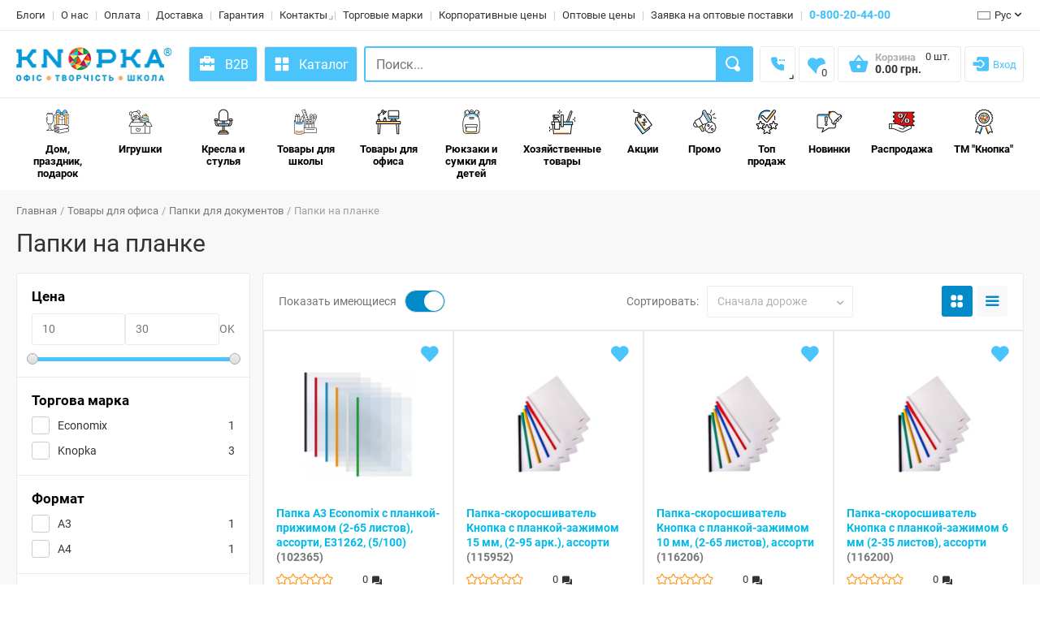

--- FILE ---
content_type: text/html; charset=UTF-8
request_url: https://knopka.shop/ru/category/papky-papky-na-planchi
body_size: 28366
content:
<!DOCTYPE html><html lang="ru"><head><meta charset="UTF-8"><meta name="viewport" content="width=device-width, initial-scale=1.0"><title>Папки на планке купить в интернет-магазине Кнопка</title><meta name="description" content="Широкий ассортимент, лучшие цены на Папки на планке. Кнопка - удобный интернет-магазин, где Вы можете купить Папки на планке, оптом и в розницу, подробные характеристики и описания. Доставка по Украине! ☎ +38 (096) 555 62 27 ☎ +38 (050) 555 62 26 ☎ +38 (073) 300 06 22"><link rel="canonical" href="https://knopka.shop/ru/category/papky-papky-na-planchi"><link rel="alternate" href="https://knopka.shop/category/papky-papky-na-planchi" hreflang="uk"><link rel="alternate" href="https://knopka.shop/ru/category/papky-papky-na-planchi" hreflang="ru"><meta name="csrf-token" content="iRr5EASKKnzv7G9WuAkNVWN7llKZCWs24hAFRzwo"><meta name="facebook-domain-verification" content="0gqs92kwj6yo1im9n97z66002frn8r"><link rel="shortcut icon" type="image/x-icon" href="/favicon.ico?v=3007251052"><link rel="apple-touch-icon" sizes="180x180" href="/apple-touch-icon.png?v=3007251052"><link rel="icon" type="image/png" sizes="32x32" href="/favicon-32x32.png?v=3007251052"><link rel="icon" type="image/png" sizes="16x16" href="/favicon-16x16.png?v=3007251052"><link rel="manifest" href="/site.webmanifest?v=3007251052"><link rel="mask-icon" href="/safari-pinned-tab.svg?v=3007251052" color="#5bbad5"><meta name="msapplication-TileColor" content="#da532c"><meta name="theme-color" content="#ffffff"><meta name="twitter:card" content="summary_large_image"><meta name="twitter:title" content="Папки на планке купить в интернет-магазине Кнопка"><meta name="twitter:description" content="Широкий ассортимент, лучшие цены на Папки на планке. Кнопка - удобный интернет-магазин, где Вы можете купить Папки на планке, оптом и в розницу, подробные характеристики и описания. Доставка по Украине! ☎ +38 (096) 555 62 27 ☎ +38 (050) 555 62 26 ☎ +38 (073) 300 06 22"><meta name="twitter:url" content="https://knopka.shop/ru/category/papky-papky-na-planchi"><meta property="og:title" content="Папки на планке купить в интернет-магазине Кнопка"><meta property="og:description" content="Широкий ассортимент, лучшие цены на Папки на планке. Кнопка - удобный интернет-магазин, где Вы можете купить Папки на планке, оптом и в розницу, подробные характеристики и описания. Доставка по Украине! ☎ +38 (096) 555 62 27 ☎ +38 (050) 555 62 26 ☎ +38 (073) 300 06 22"><meta property="og:type" content="website"><meta property="og:url" content="https://knopka.shop/ru/category/papky-papky-na-planchi"><style>.top-notification{position:relative;top:0;opacity:1;z-index:99;width:100%;background:red;color:#fff;text-align:center;padding:4px 0}.top-notification p{margin:0!important}@media(max-width: 991px){.top-notification p{margin:0 0 5px!important;font-size:12px;line-height:1.2}.top-notification p:last-child{margin:0!important}}</style><link rel="preconnect" href="https://fonts.googleapis.com"><link rel="dns-prefetch" href="https://fonts.googleapis.com"><link rel="preconnect" href="https://fonts.gstatic.com" crossorigin><link rel="preload" href="https://fonts.gstatic.com/s/roboto/v16/mErvLBYg_cXG3rLvUsKT_fesZW2xOQ-xsNqO47m55DA.woff2" as="font" type="font/woff2" crossorigin><link rel="preload" href="https://fonts.gstatic.com/s/roboto/v16/CWB0XYA8bzo0kSThX0UTuA.woff2" as="font" type="font/woff2" crossorigin><link rel="preload" href="https://fonts.gstatic.com/s/roboto/v16/isZ-wbCXNKAbnjo6_TwHThJtnKITppOI_IvcXXDNrsc.woff2" as="font" type="font/woff2" crossorigin><link rel="preload" href="https://fonts.gstatic.com/s/roboto/v16/d-6IYplOFocCacKzxwXSOFtXRa8TVwTICgirnJhmVJw.woff2" as="font" type="font/woff2" crossorigin><link rel="preload" href="/min/css/fonts/flaticon/font/flaticon_knopka.woff2?ab39211d1dedd69d5818aa55ba3461b9" as="font" type="font/woff2" crossorigin><link href="/min/css/pages/fonts.min.css?id=9128a8424523422b4135c9c6c21db0ad" rel="stylesheet"><link href="/min/css/pages/libs.min.css?id=5a3ea1689aa15574b6b4b4d2eaae8453" rel="stylesheet"><link href="/min/css/pages/theme.min.css?id=d7565a37d6a778074905b79f454ec240" rel="stylesheet"><link rel="stylesheet" href="/min/css/pages/category.min.css?id=d41d8cd98f00b204e9800998ecf8427e"><!--[if lte IE 9]><link rel="stylesheet" href="/min/css/oldie.min.css?id=e4b3003defd91fd88825a29fdd782a74"><![endif]--><link rel="stylesheet" href="/min/css/responsive.min.css?id=2c1904595e995f6752bff2642d74e0ce"><link rel="preconnect" href="https://www.googletagmanager.com"><link rel="dns-prefetch" href="https://www.googletagmanager.com"><link rel="preconnect" href="https://www.google-analytics.com"><link rel="dns-prefetch" href="https://www.google-analytics.com"><link rel="preconnect" href="https://connect.facebook.net"><link rel="dns-prefetch" href="https://connect.facebook.net"><link rel="preconnect" href="https://www.facebook.com"><link rel="dns-prefetch" href="https://www.facebook.com"><script async src="https://www.googletagmanager.com/gtag/js?id=UA-120437126-1"></script><script>window.dataLayer=window.dataLayer||[];function gtag(){dataLayer.push(arguments);}gtag('js',new Date());gtag('config','UA-120437126-1');dataLayer.push({'gtm.start':new Date().getTime(),event:'gtm.js'})</script><script async src="https://www.googletagmanager.com/gtm.js?id=GTM-KZVKFFQ"></script><script async src="https://www.googletagmanager.com/gtag/js?id=AW-865517360"></script><script>window.dataLayer=window.dataLayer||[];function gtag(){dataLayer.push(arguments);}gtag('js',new Date());gtag('config','AW-865517360');</script><script>!function(f,b,e,v,n,t,s){if(f.fbq)return;n=f.fbq=function(){n.callMethod?n.callMethod.apply(n,arguments):n.queue.push(arguments)};if(!f._fbq)f._fbq=n;n.push=n;n.loaded=!0;n.version='2.0';n.queue=[];t=b.createElement(e);t.async=!0;t.src=v;s=b.getElementsByTagName(e)[0];s.parentNode.insertBefore(t,s)}(window,document,'script','https://connect.facebook.net/en_US/fbevents.js');fbq('init','2193070677415896');fbq('track','PageView');</script><script>
            gtag('event', 'view_item_list', {
                "items": [
                                        {
                        "id": "22549",
                        "name": "Папка А3 Economix с планкой-прижимом (2-65 листов), ассорти, Е31262, (5/100)",
                        "brand": "Economix",
                        "list_name": "Catalog Categories",
                        "list_position": 1,
                        "quantity": 1,
                        "price": 24.68
                    }
                    ,                                        {
                        "id": "1503",
                        "name": "Папка-скоросшиватель Кнопка с планкой-зажимом 15 мм, (2-95 арк.), ассорти",
                        "brand": "Knopka",
                        "list_name": "Catalog Categories",
                        "list_position": 2,
                        "quantity": 1,
                        "price": 20.85
                    }
                    ,                                        {
                        "id": "1502",
                        "name": "Папка-скоросшиватель Кнопка с планкой-зажимом 10 мм, (2-65 листов), ассорти",
                        "brand": "Knopka",
                        "list_name": "Catalog Categories",
                        "list_position": 3,
                        "quantity": 1,
                        "price": 14.85
                    }
                    ,                                        {
                        "id": "1504",
                        "name": "Папка-скоросшиватель Кнопка с планкой-зажимом 6 мм (2-35 листов), ассорти",
                        "brand": "Knopka",
                        "list_name": "Catalog Categories",
                        "list_position": 4,
                        "quantity": 1,
                        "price": 13.65
                    }
                                                        ]
            });
        </script></head><body class="front_page"><noscript><img height="1" width="1" src="https://www.facebook.com/tr?id=2193070677415896&ev=PageView&noscript=1" alt="Facebook"></noscript><noscript><iframe src="https://www.googletagmanager.com/ns.html?id=GTM-KZVKFFQ" height="0" width="0" style="display:none;visibility:hidden"></iframe></noscript><div class="wide_layout"><header id="header" class="type_5 "><div class="top_part show_on_large_desctop"><div class="container"><div class="row"><div class="col-sm-4 col-xs-4 col-md-12 col-xl-12 header-cont"><nav class="align_right"><ul class="topbar"><li class=""><a href="/ru/blogs/vsi-kategoriyi">Блоги</a></li><li class=""><a href="/ru/pro-nas">О нас</a></li><li class=""><a href="/ru/oplata">Оплата</a></li><li class=""><a href="/ru/dostavka">Доставка</a></li><li class=""><a href="/ru/garantiya">Гарантия</a></li><li class="has_submenu"><a rel="nofollow" href="javascript:void(0);">Контакты</a><ul class="contacts-list visible theme_menu submenu"><li><a href="/ru/kontakty">Контактная информация</a></li><li><a href="/ru/magazyny">Магазины, в которых есть наш товар</a></li></ul></li><li class="animated_item" data-brands-menu-item><a href="/ru/trademarks">Торговые марки</a></li><? //https://form.jotform.com/210481528856360 //https://form.jotform.com/210481690751051 ?><li class="animated_item"><button class="sp_popup_32074e41-7b8e-465d-b4fb-5d755442f030">Корпоративные цены</button></li><li class="animated_item"><button class="sp_popup_d06fd15e-164e-4ef7-9c27-a6f41906104a">Оптовые цены</button></li><li class="animated_item"><button class="sp_popup_d06fd15e-164e-4ef7-9c27-a6f41906104a">Заявка на оптовые поставки</button></li><li class="animated_item phone-number"><a href="tel:0800204400" rel="nofollow" target="_blank">0-800-20-44-00</a></li></ul></nav><div class="language-menu"><div class="clearfix"><div class="alignright site_settings"><span class="current open_"><img src="/images/language/russia_white.png" alt="Рус" width="21" height="16" style="padding-right:5px">Рус</span><ul class="dropdown site_setting_list language"><li class="animated_item"><a href="/category/papky-papky-na-planchi"><img src="/images/language/ukraine.ico" alt="Укр" width="26" height="16">Укр</a></li><li class="animated_item"><a href="/ru/category/papky-papky-na-planchi"><img src="/images/language/russia_white.png" alt="Рус" width="26" height="16">Рус</a></li></ul></div></div></div></div></div></div></div><div id="main_navigation_wrap" class="bottom_part" data-header-bottom><div class="container"><div class="row"><div class="main_header_row"><div class="col-xs-4 col-sm-4 col-md-2 col-lg-2 col-xl-auto logo-container"><div class="logo_block"><a href="/ru/" class="logo"><img src="/images/logo/logo-new-ru.png?v=3007251052" alt="Кнопка Шоп - интернет-магазин канцтоваров"></a></div></div><div class="col-xs-8 col-sm-8 col-md-10 col-lg-10 col-xl header-container 1"><div class="show_on_large_desctop new-style_header-item pull-left"><a href="https://b2b.knopka.shop" rel="nofollow" class="header_square_button button_blue_b2b"><svg xmlns="http://www.w3.org/2000/svg" version="1.1" xmlns:xlink="http://www.w3.org/1999/xlink" width="24" height="24" x="0" y="0" viewBox="0 0 24 24" style="enable-background:new 0 0 512 512;margin-top:-2px" xml:space="preserve" fill-rule="evenodd" class=""><g><path d="M3 14h4v1a1 1 0 0 0 2 0v-1h6v1a1 1 0 0 0 2 0v-1h4v6a1 1 0 0 1-1 1H4a1 1 0 0 1-1-1zm5-8V4a1 1 0 0 1 1-1h6a1 1 0 0 1 1 1v2h4a1 1 0 0 1 1 1v5h-4v-1a1 1 0 0 0-2 0v1H9v-1a1 1 0 0 0-2 0v1H3V7a1 1 0 0 1 1-1zm2-1v1h4V5z" fill="#fff" opacity="1" data-original="#fff" class=""></path></g></svg><span style="padding-left: 10px">B2B</span></a></div><div class="show_on_large_desctop new-style_header-item pull-left"><button type="button" class="header_square_button" data-large-desctop-menu-btn><i class="flaticon-catalog"></i><span style="padding-left: 10px">Каталог</span></button></div><div class="search-box-container" data-search-box><form class="clearfix search" data-search-box-form><input type="text" name="search-box-input" placeholder="Поиск..." class="alignleft" data-search-box-input><div class="search-box-loader" data-search-box-loader><i class="flaticon-load fi-spin fi-2x" aria-hidden="true"></i></div><div class="search_category alignleft hide_on_large_desktop"><div class="open_categories" data-search-box-selected-category data-search-box-selected-category-id="0" data-search-box-selected-category-group-id="0" data-search-box-selected-category-slug="vsi-kategoriyi" data-search-box-selected-category-name="Все категории">Все категории</div><ul class="categories_list dropdown" data-search-box-categories><li class="animated_item" data-search-box-category data-search-box-category-is-selected="true" data-search-box-category-id="0" data-search-box-category-group-id="0" data-search-box-category-slug="vsi-kategoriyi" data-search-box-category-name="Все категории"><a rel="nofollow" href="javascript:void(0);">Все категории</a></li></ul></div><button type="submit" class="button_blue def_icon_btn alignleft" aria-label="Search" data-search-box-submit></button></form><div class="search-box-result-container" data-search-box-result></div></div><div class="search-box-background" data-search-box-background></div><div class="header-cart-container"><ul class="account_bar cart_bar"><li class="visible-sm-block visible-xs-block"><a rel="nofollow" href="javascript:void(0);" class="def_icon_btn search_button_open" aria-label="Search"></a></li><li><div class="header-phone pull-left has_submenu topbar new-style_header-item"><a rel="nofollow" href="javascript:void(0);" class="header_square_button current"><i class="flaticon-phone"></i></a><div class="theme_menu submenu"><ul class="site_setting_list"><li><a href="tel:+380800204400"><span class="phone-name">Менеджер</span><span class="phone-number"><i class="flaticon-phone" aria-hidden="true"></i><b>(080) 020-44-00</b></span></a></li><li><a href="tel:+380675490031"><span class="phone-name">Менеджер</span><span class="phone-number"><i class="flaticon-phone" aria-hidden="true"></i><b>(067) 549-00-31</b></span></a></li><li><a href="tel:+380965556227"><span class="phone-name">Менеджер</span><span class="phone-number"><i class="flaticon-phone" aria-hidden="true"></i><b>(096) 555-62-27</b></span></a></li><li><a href="tel:+380673641863"><span class="phone-name">Менеджер</span><span class="phone-number"><i class="flaticon-phone" aria-hidden="true"></i><b>(067) 364-18-63</b></span></a></li><li><a href="tel:+380636547149"><span class="phone-name">Менеджер</span><span class="phone-number"><i class="flaticon-phone" aria-hidden="true"></i><b>(063) 654-71-49</b></span></a></li></ul></div></div></li><li><a rel="nofollow" href="javascript:void(0);" class="wishlist_button" aria-label="Wishlist" data-wish-list-counter data-amount="0"></a></li><li class="shopping_cart_block" data-menu-cart data-menu-cart-total-price="0" data-menu-cart-total-amount="0"><a href="/ru/order" aria-label="Open shopping cart"><button id="open_shopping_cart" class="open_button" data-amount="0" aria-label="Open shopping cart"><span class="title">Корзина</span><b class="total_price"><span data-menu-cart-total-price-text>0.00</span> грн.</b></button></a></li><li class="new-style_header-item" data-auth-block><ul class="topbar"><li><a rel="nofollow" class="header_square_button" href="javascript:void(0);" style="width:auto;padding:0 8px!important" aria-label="Login" data-auth-login-link><i class="flaticon-login" aria-hidden="true"></i><span style="margin-left:4px">Вход</span></a></li></ul></li></ul></div></div></div></div></div></div><div class="bg_fon"></div><div class="left_menu"><div class="container"><div class="row"><div class="col-xs-12"><nav class="full_width_nav main_navigation" data-main-menu><ul><li class="has_megamenu animated_item"><a href="/ru/category/dim-i-svyato"><svg width="40" height="40" xmlns="http://www.w3.org/2000/svg"><image href="/images/categories/150/0117cc4f-bfc6-11f0-bbff-000c29578a6e.png?v=3007251052" width="40" height="40"></image></svg> Дом, праздник, подарок</a><ul class="mega_menu type_2 clearfix"><li class="mega_menu_item "><p class="h6"><b><a href="/ru/category/svyato-ta-podarunky-svichky-svyatkovi">Свечи праздничные</a></b></p><ul class="list_of_links"></ul><p class="h6"><b><a href="/ru/category/posud-dytyachyj-posud">Детская посуда</a></b></p><ul class="list_of_links"><li><a href="/ru/category/posud-plyashky-dlya-vody">Бутылки для воды</a></li><li><a href="/ru/category/posud-lanchboksy">Ланчбоксы</a></li><li><a href="/ru/category/posud-termosy">Термосы</a></li></ul><p class="h6"><b><a href="/ru/category/svyato-ta-podarunky-konverty-lystivky">Конверты, открытки</a></b></p><ul class="list_of_links"></ul><p class="h6"><b><a href="/ru/category/dekor-yalynkovi-igrashky-ta-kuli">Ёлочные игрушки и шары</a></b></p><ul class="list_of_links"></ul><p class="h6"><b><a href="/ru/category/svyato-ta-podarunky-dekor">Декор</a></b></p><ul class="list_of_links"><li><a href="/ru/category/dekor-vazy">Вазы</a></li><li><a href="/ru/category/dekor-dekoratyvni-gilochky-kvity">Декоративные веточки, цветы</a></li><li><a href="/ru/category/dekor-svichky-pidsvichnyky">Подсвечники, свечи</a></li><li><a href="/ru/category/tovary-dlya-ofisu-godynnyky">Часы</a></li><li><a href="/ru/category/dekor-yalynkovi-igrashky-ta-kuli">Ёлочные игрушки и шары</a></li><li><a href="/ru/category/gospodarchi-tovary-kylymky-prydverni">Коврики придверные</a></li></ul><p class="h6"><b><a href="/ru/category/svyato-ta-podarunky-novorichni-prykrasy">Новогодние украшения</a></b></p><ul class="list_of_links"></ul><p class="h6"><b><a href="/ru/category/dim-svyato-podarunok-elektrogirlyandy">Электрогирлянды</a></b></p><ul class="list_of_links"></ul><p class="h6"><b><a href="/ru/category/svyato-ta-podarunky-povitryani-kulky">Воздушные шарики</a></b></p><ul class="list_of_links"><li><a href="/ru/category/povitryani-kulky-povitryana-kulka-folga">Воздушные шары с фольги</a></li><li><a href="/ru/category/povitryani-kulky-lateksni-povitryani-kulky">Воздушные шарики с латекса</a></li></ul><p class="h6"><b><a href="/ru/category/svyato-ta-podarunky-podarunkovi-korobky">Подарочные коробки</a></b></p><ul class="list_of_links"></ul><p class="h6"><b><a href="/ru/category/dim-svyato-podarunok-podarunkovi-pakety">Подарочные пакеты</a></b></p><ul class="list_of_links"></ul><p class="h6"><b><a href="/ru/category/svyato-ta-podarunky-pakuvalni-materialy">Упаковочные материалы</a></b></p><ul class="list_of_links"><li><a href="/ru/category/pakuvalni-materialy-podarunkovyj-papir">Подарочная бумага</a></li><li><a href="/ru/category/pakuvalni-materialy-napovnyuvachi-dlya-korobok">Наполнители для коробок</a></li><li><a href="/ru/category/pakuvalni-materialy-strichky-dlya-podarunkiv">Ленты для подарков</a></li></ul></li><li class="mega_menu_item"><p class="h6"><b><a href="/ru/category/gospodarchi-tovary-posud-dlya-interyeriv-i-horeky">Посуда</a></b></p><ul class="list_of_links"><li><a href="/ru/category/posud-stolovyj-posud">Столовая посуда</a></li><li><a href="/ru/category/posud-kuhonnyj-inventar">Кухонный инвентарь</a></li><li><a href="/ru/category/posud-podarunkovi-nabory-sklo">Подарочные наборы (стекло)</a></li><li><a href="/ru/category/posud-serviruvannya-stolu">Сервировка стола</a></li><li><a href="/ru/category/posud-odnorazovyj-posud">Одноразовая посуда</a></li><li><a href="/ru/category/posud-posud-dlya-prygotuvannnya">Посуда для приготовления</a></li><li><a href="/ru/category/posud-posud-dlya-zapikannya-i-vypichky">Посуда для запекания и выпечки</a></li><li><a href="/ru/category/posud-chashky">Чашки</a></li><li><a href="/ru/category/posud-kelyhy">Бокалы</a></li><li><a href="/ru/category/posud-charky">Рюмки</a></li><li><a href="/ru/category/posud-grafyny-glechyky">Графины, кувшины</a></li><li><a href="/ru/category/posud-salatnyky-i-kremanky">Салатники и креманки</a></li><li><a href="/ru/category/posud-stolovi-prybory">Столовые приборы</a></li><li><a href="/ru/category/gospodarchi-tovary-kuhonne-pryladdya">Банки и емкости</a></li><li><a href="/ru/category/posud-sklyanky">Стаканы</a></li><li><a href="/ru/category/posud-zavarnyky-dlya-kavy-ta-chayu">Заварники для кофе и чая</a></li><li><a href="/ru/category/posud-barni-aksesuary">Барни аксессуары</a></li><li><a href="/ru/category/posud-suvenirnyj-posud">Сувенирная посуда</a></li><li><a href="/ru/category/posud-tortivnychi">Тортовницы и блюда</a></li><li><a href="/ru/category/posud-lanchboksy">Ланчбоксы</a></li><li><a href="/ru/category/posud-termosy">Термосы</a></li><li><a href="/ru/category/posud-plyashky-dlya-vody">Бутылки для воды</a></li></ul><p class="h6"><b><a href="/ru/category/gospodarchi-tovary-pobutova-tehnika">Бытовая техника</a></b></p><ul class="list_of_links"></ul><p class="h6"><b><a href="/ru/category/svyato-ta-podarunky-dytyachi-podarunkovi-nabory">Детские подарочные наборы</a></b></p><ul class="list_of_links"></ul></li><li class="mega_menu_item"><p class="h6"><b><a href="/ru/category/dim-i-svyato-seriyi-posudu">Серии посуды</a></b></p><ul class="list_of_links"><li><a href="/ru/category/seriyi-posudu-adagio-rcr">ADAGIO (RCR)</a></li><li><a href="/ru/category/seriyi-posudu-alkemist-rcr">ALKEMIST (RCR)</a></li><li><a href="/ru/category/seriyi-posudu-aria-rsr">ARIA (RSR)</a></li><li><a href="/ru/category/seriyi-posudu-brillante-rcr">BRILLANTE (RCR)</a></li><li><a href="/ru/category/seriyi-posudu-ego-rcr">EGO (RCR)</a></li><li><a href="/ru/category/seriyi-posudu-essential-rcr">ESSENTIAL (RCR)</a></li><li><a href="/ru/category/seriyi-posudu-etna-rcr">ETNA (RCR)</a></li><li><a href="/ru/category/seriyi-posudu-invino-rcr">INVINO (RCR)</a></li><li><a href="/ru/category/seriyi-posudu-laurus-rcr">LAURUS (RCR)</a></li><li><a href="/ru/category/seriyi-posudu-melodia-rcr">MELODIA (RCR)</a></li><li><a href="/ru/category/seriyi-posudu-oasis-rcr">OASIS (RCR)</a></li><li><a href="/ru/category/seriyi-posudu-opera-rcr">OPERA (RCR)</a></li><li><a href="/ru/category/seriyi-posudu-tattoo-rsr">TATTOO (RSR)</a></li><li><a href="/ru/category/seriyi-posudu-timeless-rcr">TIMELESS (RCR)</a></li><li><a href="/ru/category/seriyi-posudu-anas-bohemia">ANAS (BOHEMIA)</a></li><li><a href="/ru/category/seriyi-posudu-angela-bohemia">ANGELA (BOHEMIA)</a></li><li><a href="/ru/category/seriyi-posudu-ardea-bohemia">ARDEA (BOHEMIA)</a></li><li><a href="/ru/category/seriyi-posudu-carduelis-bohemia">CARDUELIS (BOHEMIA)</a></li><li><a href="/ru/category/seriyi-posudu-columba-optic-bohemia">COLUMBA OPTIC (BOHEMIA)</a></li><li><a href="/ru/category/seriyi-posudu-quadro-bohemia">QUADRO (BOHEMIA)</a></li><li><a href="/ru/category/seriyi-posudu-america-bormioli">AMERICA (BORMIOLI)</a></li><li><a href="/ru/category/seriyi-posudu-diamond-bormioli">DIAMOND (BORMIOLI)</a></li><li><a href="/ru/category/seriyi-posudu-coconut-bormioli">COCONUT (BORMIOLI)</a></li><li><a href="/ru/category/seriyi-posudu-exclusiva-bormioli">EXCLUSIVA (BORMIOLI)</a></li><li><a href="/ru/category/seriyi-posudu-oriente-bormioli">ORIENTE (BORMIOLI)</a></li><li><a href="/ru/category/seriyi-posudu-parma-bormioli">PARMA (BORMIOLI)</a></li><li><a href="/ru/category/seriyi-posudu-performa-bormioli">PERFORMA (BORMIOLI)</a></li><li><a href="/ru/category/seriyi-posudu-prometeo-bormioli">PROMETEO (BORMIOLI)</a></li><li><a href="/ru/category/seriyi-posudu-riflessi-bormioli">RIFLESSI (BORMIOLI)</a></li><li><a href="/ru/category/seriyi-posudu-toledo-bormioli">TOLEDO (BORMIOLI)</a></li><li><a href="/ru/category/seriyi-posudu-lady-diamond-cd`a">LADY DIAMOND (CD`A)</a></li><li><a href="/ru/category/seriyi-posudu-longshamp-cd`a">LONGSHAMP (CD`A)</a></li><li><a href="/ru/category/seriyi-posudu-macassar-cd`a">MACASSAR (CD`A)</a></li><li><a href="/ru/category/seriyi-posudu-carine-luminarc">CARINE (LUMINARC)</a></li><li><a href="/ru/category/seriyi-posudu-diwali-luminarc">DIWALI (LUMINARC)</a></li><li><a href="/ru/category/seriyi-posudu-every-day-luminarc">EVERYDAY (LUMINARC)</a></li></ul></li><li class="mega_menu_item"><p class="h6"><b><a href="/ru/category/gospodarchi-tovary-tekstyl">Текстиль</a></b></p><ul class="list_of_links"><li><a href="/ru/category/tekstyl-rushnyky">Полотенца</a></li><li><a href="/ru/category/tekstyl-postilna-bilyzna">Постельное белье</a></li><li><a href="/ru/category/tekstyl-pledy">Пледы</a></li><li><a href="/ru/category/gospodarchi-tovary-skatertyny">Скатерть</a></li><li><a href="/ru/category/tekstyl-kuhonni-fartuhy">Кухонные фартуки</a></li></ul><p class="h6"><b><a href="/ru/category/svyato-ta-podarunky-fototovary">Фототовары</a></b></p><ul class="list_of_links"><li><a href="/ru/category/fototovary-fotoramky">Рамки для фотографий (фоторамки)</a></li><li><a href="/ru/category/fototovary-fotoalbomy">Фотоальбомы</a></li><li><a href="/ru/category/fototovary-fotopapir">Фотобумага</a></li><li><a href="/ru/category/fototovary-dytyachi-fotoalbomy">Детские фотоальбомы</a></li></ul><p class="h6"><b><a href="/ru/category/gospodarchi-tovary-elektrotovary">Электротовары</a></b></p><ul class="list_of_links"><li><a href="/ru/category/gospodarchi-tovary-lihtari">Фонари</a></li><li><a href="/ru/category/elektrotovary-merezhevi-filtry-ta-perehidnyky">Сетевые фильтры и переходники</a></li><li><a href="/ru/category/elektrotovary-batarejky-ta-akumulyatory">Батарейки и аккумуляторы</a></li><li><a href="/ru/category/elektrotovary-lampy-ta-nichnyky">Лампы и ночники</a></li></ul><p class="h6"><b><a href="/ru/category/gospodarchi-tovary-rizne-dlya-domu">Хранение и организация пространства</a></b></p><ul class="list_of_links"><li><a href="/ru/category/zberigannya-ta-organizachiya-prostoru-koshyky-ta-kontejnery-dlya-zberigannya">Корзины и контейнеры для хранения</a></li><li><a href="/ru/category/zberigannya-ta-organizachiya-prostoru-vishaky">Вешаки</a></li><li><a href="/ru/category/zberigannya-ta-organizachiya-prostoru-klyuchnychi">Ключницы</a></li></ul><p class="h6"><b><a href="/ru/category/svyato-ta-podarunky-aksesuary-dlya-svyata">Аксессуары для праздника</a></b></p><ul class="list_of_links"><li><a href="/ru/category/aksesuary-dlya-svyata-svyatkovi-girlyandy-kovpachky-ta-inshi-tovary">Праздничные гирлянды, колпачки</a></li><li><a href="/ru/category/aksesuary-dlya-svyata-toppery">Топперы</a></li><li><a href="/ru/category/aksesuary-dlya-svyata-pashalni-prykrasy-ta-suveniry">Пасхальные украшения и сувениры</a></li></ul><p class="h6"><b><a href="/ru/category/svyato-ta-podarunky-nozhi-suvenirni">Ножи сувенирные</a></b></p><ul class="list_of_links"></ul></li><li class="mega_menu_item"><p class="h6"><b><a href="/ru/category/svyato-ta-podarunky-podarunkovi-suveniry">Подарочные сувениры</a></b></p><ul class="list_of_links"><li><a href="/ru/category/podarunkovi-suveniry-karta-pazl-nastinna">Настенная карта-пазл</a></li><li><a href="/ru/category/podarunkovi-suveniry-albomy-dlya-kolekchionuvannya">Коллекционные альбомы</a></li><li><a href="/ru/category/podarunkovi-suveniry-skarbnychky">Копилки</a></li><li><a href="/ru/category/podarunkovi-suveniry-magnity-suvenirni">Магниты сувенирные</a></li></ul><p class="h6"><b><a href="/ru/category/svyato-ta-podarunky-top-podarunky-ta-suveniry">ТОП подарки и сувениры</a></b></p><ul class="list_of_links"></ul></li></ul></li><li class="has_megamenu animated_item"><a href="/ru/category/igrashky"><svg width="40" height="40" xmlns="http://www.w3.org/2000/svg"><image href="/images/categories/150/1f58b1f1-41ef-11f0-bbf8-000c29578a6e.png?v=3007251052" width="40" height="40"></image></svg> Игрушки</a><ul class="mega_menu type_2 clearfix"><li class="mega_menu_item "><p class="h6"><b><a href="/ru/category/igrashky-dlya-divchatok">Для девочек</a></b></p><ul class="list_of_links"><li><a href="/ru/category/dlya-divchatok-lyalky-pupsy-ta-yih-aksesuary">Куклы, пупсы и их аксессуары</a></li><li><a href="/ru/category/dlya-divchatok-lyalkovi-budynky-ta-mebli">Кукольные дома и мебель</a></li><li><a href="/ru/category/dlya-divchatok-kuhnya-posud-pobutova-tehnika">Кухня, посуда, бытовая техника</a></li><li><a href="/ru/category/dlya-divchatok-kolyasky-ta-lizhechka">Коляски и кроватки</a></li><li><a href="/ru/category/dlya-divchatok-valizy-ta-vizky-dlya-supermarketu">Чемоданы и тележки для супермаркета</a></li><li><a href="/ru/category/dlya-divchatok-bizhuteriya-aksesuary-ta-kosmetyka">Бижутерия, аксессуары и косметика</a></li><li><a href="/ru/category/dlya-divchatok-tematychni-igrovi-nabory-profesiyi">Тематические игровые наборы (профессии)</a></li><li><a href="/ru/category/dlya-divchatok-korzyny-dlya-igrashok">Корзины для игрушек</a></li><li><a href="/ru/category/dlya-hlopchykiv-figurky-geroyiv-ta-igrovi-nabory">Фигурки героев и игровые наборы</a></li></ul><p class="h6"><b><a href="/ru/category/igrashky-kartyny-za-nomeramy">Картины по номерам</a></b></p><ul class="list_of_links"></ul><p class="h6"><b><a href="/ru/category/igrashky-top-igrashky-2025">ТОП ИГРУШКИ 2025</a></b></p><ul class="list_of_links"></ul><p class="h6"><b><a href="/ru/category/igrashky-dlya-hlopchykiv">Для мальчиков</a></b></p><ul class="list_of_links"><li><a href="/ru/category/dlya-divchatok-tematychni-igrovi-nabory-profesiyi">Тематические игровые наборы (профессии)</a></li><li><a href="/ru/category/dlya-hlopchykiv-figurky-geroyiv-ta-igrovi-nabory">Фигурки героев и игровые наборы</a></li><li><a href="/ru/category/dlya-hlopchykiv-avtomodeli">Автомодели</a></li><li><a href="/ru/category/dlya-hlopchykiv-zaliznychi-i-potyagy">Железные дороги и поезда</a></li><li><a href="/ru/category/dlya-hlopchykiv-mashynky-na-radioupravlinni">Машинки на радиоуправлении</a></li><li><a href="/ru/category/dlya-hlopchykiv-transformery">Трансформеры</a></li><li><a href="/ru/category/dlya-hlopchykiv-transport-i-spechtehnika">Транспорт и спецтехника</a></li><li><a href="/ru/category/dlya-hlopchykiv-roboty">Роботы</a></li><li><a href="/ru/category/dlya-hlopchykiv-treky-parkingy-i-garazhi">Треки, паркинги и гаражи</a></li><li><a href="/ru/category/dlya-hlopchykiv-igrashkova-ta-vodyana-zbroya">Игрушечное и водяное оружие</a></li><li><a href="/ru/category/dlya-hlopchykiv-instrumenty">Инструменты</a></li><li><a href="/ru/category/dlya-divchatok-korzyny-dlya-igrashok">Корзины для игрушек</a></li></ul></li><li class="mega_menu_item"><p class="h6"><b><a href="/ru/category/igrashky-dlya-malyukiv">Для малышей</a></b></p><ul class="list_of_links"><li><a href="/ru/category/dlya-malyukiv-bryazkalchya-ta-prorizuvachi">Погремушки и прорезыватели</a></li><li><a href="/ru/category/dlya-malyukiv-kylymky-ta-igrovi-chentry">Коврики и игровые центры</a></li><li><a href="/ru/category/dlya-malyukiv-pidvisky-i-mobili">Подвески и мобильные игрушки</a></li><li><a href="/ru/category/dlya-malyukiv-muzychni-ta-svitlovi-igrashky">Музыкальные и световые игрушки</a></li><li><a href="/ru/category/dlya-malyukiv-igrashky-dlya-vanny">Игрушки для ванной</a></li><li><a href="/ru/category/dlya-malyukiv-derev-yani-igrashky">Деревянные игрушки</a></li><li><a href="/ru/category/dlya-malyukiv-rozvyvalni-igrashky">Развивающие игрушки</a></li><li><a href="/ru/category/dlya-divchatok-korzyny-dlya-igrashok">Корзины для игрушек</a></li></ul><p class="h6"><b><a href="/ru/category/igrashky-konstruktor-000001884">Конструктор</a></b></p><ul class="list_of_links"><li><a href="/ru/category/konstruktor-konstruktor-z-plastyku">Конструктор из пластика</a></li><li><a href="/ru/category/konstruktor-elektromehanichnyj-konstruktor">Электромеханический конструктор</a></li><li><a href="/ru/category/konstruktor-konstruktor-z-mini-cheglynok">Конструктор из мини-кирпичиков</a></li><li><a href="/ru/category/konstruktor-magnitnyj-konstruktor">Магнитный конструктор</a></li><li><a href="/ru/category/konstruktor-metalevyj-konstruktor">Металлический конструктор</a></li><li><a href="/ru/category/konstruktor-kartonnyj-konstruktor">Картонный конструктор</a></li><li><a href="/ru/category/konstruktor-sensornyj-konstruktor">Сенсорный конструктор</a></li></ul><p class="h6"><b><a href="/ru/category/igrashky-mashynky-ta-inshyj-transport">Машинки и другой транспорт</a></b></p><ul class="list_of_links"><li><a href="/ru/category/dlya-hlopchykiv-avtomodeli">Автомодели</a></li><li><a href="/ru/category/dlya-hlopchykiv-mashynky-na-radioupravlinni">Машинки на радиоуправлении</a></li><li><a href="/ru/category/dlya-hlopchykiv-transport-i-spechtehnika">Транспорт и спецтехника</a></li><li><a href="/ru/category/dlya-hlopchykiv-zaliznychi-i-potyagy">Железные дороги и поезда</a></li><li><a href="/ru/category/dlya-hlopchykiv-treky-parkingy-i-garazhi">Треки, паркинги и гаражи</a></li></ul></li><li class="mega_menu_item"><p class="h6"><b><a href="/ru/category/igrashky-tvorchist-ta-rozvytok">Творчество и развитие</a></b></p><ul class="list_of_links"><li><a href="/ru/category/tvorchist-ta-rozvytok-tvorchi-nabory">Творческие наборы</a></li><li><a href="/ru/category/igrashky-dekor-dlya-tvorchosti">Декор для творчества</a></li><li><a href="/ru/category/igrashky-kinetychnyj-pisok">Кинетический песок</a></li><li><a href="/ru/category/tvorchi-ta-rozvyvayuchi-igry-3d-ruchky">3D ручки</a></li><li><a href="/ru/category/tvorchist-ta-rozvytok-gravyury">Гравюры</a></li><li><a href="/ru/category/igrashky-kviling-origami-kardmejking">Квиллинг, оригами, кардмейкинг</a></li><li><a href="/ru/category/igrashky-grym-ta-kosmetyka">Грим и косметика</a></li><li><a href="/ru/category/tvorchi-ta-rozvyvayuchi-igry-trafarety">Трафареты</a></li><li><a href="/ru/category/vse-dlya-tvorchosti-ta-hobi-papir-i-karton-dlya-dyzajnu">Бумага и картон для дизайна</a></li><li><a href="/ru/category/tvorchist-ta-rozvytok-fetr-foamiran-flizelin">Фетр, фоамиран, флизелин</a></li><li><a href="/ru/category/tvorchist-ta-rozvytok-slajmy-lapky-antystres">Слаймы, лапки, антистресс</a></li><li><a href="/ru/category/tvorchist-ta-rozvytok-doshky-ta-planshety-dlya-malyuvannya">Доски и планшеты для рисования</a></li><li><a href="/ru/category/tvorchist-ta-rozvytok-biser-vyshyvka-rezynky">Бисер, вышивка, резинки</a></li><li><a href="/ru/category/tvorchist-ta-rozvytok-doslidy-rozkopky-fokusy">Опыты, раскопки, фокусы</a></li><li><a href="/ru/category/igrashky-figurni-dirkoprobyvachi">Фигурные дыроколы</a></li></ul><p class="h6"><b><a href="/ru/category/igrashky-tovary-dlya-liplennya-plastyka">Товары для лепки, пластика</a></b></p><ul class="list_of_links"><li><a href="/ru/category/materialy-dlya-liplennya-plastylin-voskovyj">Пластилин восковой</a></li><li><a href="/ru/category/materialy-dlya-liplennya-skulpturnyj-plastylin-ta-plastyka">Скульптурный пластилин и пластика</a></li><li><a href="/ru/category/igrashky-plastylin-povitryanyj">Пластилин воздушный</a></li><li><a href="/ru/category/igrashky-tisto-dlya-liplennya">Тесто для лепки</a></li><li><a href="/ru/category/igrashky-pryladdya-dlya-liplennya">Принадлежности для лепки</a></li></ul></li><li class="mega_menu_item"><p class="h6"><b><a href="/ru/category/igrashky-gadzhety-dlya-ditej">Гаджеты для детей</a></b></p><ul class="list_of_links"><li><a href="/ru/category/gadzhety-dlya-ditej-navushnyky-ta-kolonky">Наушники и колонки</a></li><li><a href="/ru/category/gadzhety-dlya-ditej-dytyachi-godynnyky">Детские часы</a></li><li><a href="/ru/category/gadzhety-dlya-ditej-mini-printery">Мини-принтеры</a></li></ul><p class="h6"><b><a href="/ru/category/igrashky-knygy-propysy-rozmalovky">Книги, прописи, раскраски</a></b></p><ul class="list_of_links"><li><a href="/ru/category/knygy-propysy-rozmalovky-propysy">Прописи</a></li><li><a href="/ru/category/knygy-propysy-rozmalovky-navchalni-plakaty">Учебные плакаты</a></li><li><a href="/ru/category/knygy-propysy-rozmalovky-dytyachi-knygy">Детские книги</a></li><li><a href="/ru/category/igrashky-kazky-albomy-dlya-druziv">Альбомы для друзей, воркбуки</a></li><li><a href="/ru/category/igrashky-enchyklopediyi-piznavalna-literatura">Энциклопедии, познавательная литература</a></li><li><a href="/ru/category/igrashky-dytyachi-knygy">Казки</a></li><li><a href="/ru/category/knygy-propysy-rozmalovky-navchalna-literatura-posibnyky">Учебная литература, учебники, карточки</a></li><li><a href="/ru/category/igrashky-naklejky">Наклейки</a></li><li><a href="/ru/category/knygy-propysy-rozmalovky-atlasy-konturni-karty-robochi-zoshyty">Атласы, контурные карты, рабочие тетради</a></li><li><a href="/ru/category/knygy-propysy-rozmalovky-rozmalovky">Раскраски</a></li><li><a href="/ru/category/knygy-propysy-rozmalovky-rozvyvayuchi-knyzhechky">Развивающие книжечки</a></li><li><a href="/ru/category/knygy-propysy-rozmalovky-literatura-dlya-pidlitkiv-ta-doroslyh">Литература для подростков и взрослых</a></li><li><a href="/ru/category/knygy-propysy-rozmalovky-navchalni-zavdannya-ta-testy">Учебные задания и тесты</a></li></ul><p class="h6"><b><a href="/ru/category/igrashky-nastilni-igry-ta-pazly">Настольные игры и пазлы</a></b></p><ul class="list_of_links"><li><a href="/ru/category/nastilni-igry-ta-pazly-nastilni-igry-000001897">Настольные игры</a></li><li><a href="/ru/category/nastilni-igry-ta-pazly-shahy-ta-shashky">Шахматы и шашки</a></li><li><a href="/ru/category/nastilni-igry-ta-pazly-kartkovi-igry">Карточные игры</a></li><li><a href="/ru/category/nastilni-igry-ta-pazly-loto-domino-bingo">Лото, домино, бинго</a></li><li><a href="/ru/category/nastilni-igry-ta-pazly-pazly">Пазлы</a></li><li><a href="/ru/category/nastilni-igry-ta-pazly-golovolomky">Головоломки</a></li></ul></li><li class="mega_menu_item"><p class="h6"><b><a href="/ru/category/igrashky-m-yaki-igrashky">Мягкие игрушки</a></b></p><ul class="list_of_links"><li><a href="/ru/category/m-yaki-igrashky-m-yaki-igrashky-v-asortymenti">Мягкие игрушки в ассортименте</a></li><li><a href="/ru/category/m-yaki-igrashky-interaktyvni-m-yaki-igrashky">Интерактивные мягкие игрушки</a></li><li><a href="/ru/category/m-yaki-igrashky-podushky">Подушки</a></li><li><a href="/ru/category/m-yaki-igrashky-novorichni-m-yaki-igrashky">Новогодние мягкие игрушки</a></li></ul><p class="h6"><b><a href="/ru/category/igrashky-dlya-aktyvnyh-igor">Для активных игр</a></b></p><ul class="list_of_links"><li><a href="/ru/category/dlya-aktyvnyh-igor-dlya-plyazhu-i-plavannya">Для пляжа и купания</a></li><li><a href="/ru/category/dlya-aktyvnyh-igor-dlya-gry-na-vulychi">Для игры на улице</a></li><li><a href="/ru/category/dlya-aktyvnyh-igor-nabory-dlya-pisochnychi">Наборы для песочницы</a></li><li><a href="/ru/category/dlya-aktyvnyh-igor-namety">Палатки</a></li><li><a href="/ru/category/dlya-aktyvnyh-igor-sportyvni-aktyvni-igry">Спортивные активные игры</a></li><li><a href="/ru/category/sporttovary-m-yachi">Мяч</a></li><li><a href="/ru/category/sezonni-igrashky-mylni-bulbashky">Мыльные пузыри</a></li><li><a href="/ru/category/dlya-aktyvnyh-igor-vitryaky-i-sachky-dlya-metelykiv">Ветряные мельницы и сачки для бабочек</a></li><li><a href="/ru/category/dlya-aktyvnyh-igor-zahysne-sporyadzhennya">Защитное снаряжение</a></li></ul><p class="h6"><b><a href="/ru/category/igrashky-dytyachyj-transport">Детский транспорт</a></b></p><ul class="list_of_links"><li><a href="/ru/category/dytyachyj-transport-skejty-i-penni-bordy">Скейты и пенни борды</a></li><li><a href="/ru/category/dytyachyj-transport-samokat">Самокат</a></li><li><a href="/ru/category/dytyachyj-transport-rolyky">Ролики</a></li><li><a href="/ru/category/dytyachyj-transport-zahyst">Защита</a></li><li><a href="/ru/category/dytyachyj-transport-tolokary">Толокары</a></li></ul></li></ul></li><li class="has_megamenu animated_item"><a href="/ru/category/ofisni-krisla-ta-stilchi"><svg width="40" height="40" xmlns="http://www.w3.org/2000/svg"><image href="/images/categories/150/de29c782-41ee-11f0-bbf8-000c29578a6e.png?v=3007251052" width="40" height="40"></image></svg> Кресла и стулья</a><ul class="mega_menu type_2 clearfix"><li class="mega_menu_item "><p class="h6"><b><a href="/ru/category/ofisni-krisla-ta-stilchi-krisla-dlya-personalu">Компьютерные кресла</a></b></p><ul class="list_of_links"></ul><p class="h6"><b><a href="/ru/category/ofisni-krisla-ta-stilchi-krisla-dlya-ditej">Кресла для детей</a></b></p><ul class="list_of_links"></ul></li><li class="mega_menu_item"><p class="h6"><b><a href="/ru/category/ofisni-krisla-ta-stilchi-krisla-kerivnyka">Кресла руководителя</a></b></p><ul class="list_of_links"></ul><p class="h6"><b><a href="/ru/category/ofisni-krisla-ta-stilchi-stilchi-dlya-vidviduvachiv">Стулья для посетителей</a></b></p><ul class="list_of_links"></ul></li></ul></li><li class="has_megamenu animated_item"><a href="/ru/category/tovary-dlya-shkoly"><svg width="40" height="40" xmlns="http://www.w3.org/2000/svg"><image href="/images/categories/150/7241a34a-41ec-11f0-bbf8-000c29578a6e.png?v=3007251052" width="40" height="40"></image></svg> Товары для школы</a><ul class="mega_menu type_2 clearfix"><li class="mega_menu_item "><p class="h6"><b><a href="/ru/category/lichenziyi">Лицензии</a></b></p><ul class="list_of_links"><li><a href="/ru/category/lichenziyi-minecraft">Minecraft</a></li><li><a href="/ru/category/lichenziyi-kuromi">Kuromi</a></li><li><a href="/ru/category/lichenziyi-harry-potter">Harry Potter</a></li><li><a href="/ru/category/lichenziyi-pusheen">Pusheen</a></li><li><a href="/ru/category/lichenziyi-hello-kitty">Hello Kitty</a></li><li><a href="/ru/category/stylni-kolekchiyi-lichenziyi-labubu">Labubu</a></li><li><a href="/ru/category/lichenziyi-hot-wheels">Hot Wheels</a></li><li><a href="/ru/category/lichenziyi-line-friends">Line Friends</a></li><li><a href="/ru/category/lichenziyi-minions">Minions</a></li><li><a href="/ru/category/lichenziyi-naruto">Naruto</a></li><li><a href="/ru/category/lichenziyi-stitch">Stitch</a></li><li><a href="/ru/category/lichenziyi-minnie-mouse">Minnie Mouse</a></li><li><a href="/ru/category/lichenziyi-aggretsuko">Aggretsuko</a></li><li><a href="/ru/category/lichenziyi-barbie">Barbie</a></li><li><a href="/ru/category/lichenziyi-dc-batman">DC Batman</a></li><li><a href="/ru/category/lichenziyi-demon-slayer">Demon Slayer</a></li><li><a href="/ru/category/lichenziyi-jurassic-world">Jurassic World</a></li><li><a href="/ru/category/lichenziyi-marvel-avengers">Marvel</a></li><li><a href="/ru/category/lichenziyi-spongebob-squarepants">SpongeBob SquarePants</a></li><li><a href="/ru/category/lichenziyi-transformers">Transformers</a></li><li><a href="/ru/category/lichenziyi-gus">Гусь</a></li><li><a href="/ru/category/lichenziyi-spiderman">Spiderman</a></li><li><a href="/ru/category/stylni-kolekchiyi-lichenziyi-cats">Cats</a></li><li><a href="/ru/category/lichenziyi-fc-barcelona">FC Barcelona</a></li><li><a href="/ru/category/lichenziyi-garfield">Garfield</a></li><li><a href="/ru/category/lichenziyi-molang">Molang</a></li><li><a href="/ru/category/lichenziyi-my-little-pony">My Little Pony</a></li><li><a href="/ru/category/lichenziyi-nasa">NASA</a></li><li><a href="/ru/category/lichenziyi-smiley-world">Smiley World</a></li><li><a href="/ru/category/lichenziyi-be-happy">Be happy</a></li><li><a href="/ru/category/lichenziyi-tokidoki">tokidoki</a></li><li><a href="/ru/category/lichenziyi-studio-pets">Studio Pets</a></li><li><a href="/ru/category/lichenziyi-college-line">College Line</a></li><li><a href="/ru/category/lichenziyi-anime">Anime</a></li><li><a href="/ru/category/lichenziyi-miffy">Miffy</a></li><li><a href="/ru/category/lichenziyi-ninjia-turtles">Ninja Turtles</a></li><li><a href="/ru/category/stylni-kolekchiyi-lichenziyi-yes-by-andre-tan">YES by Andre Tan</a></li><li><a href="/ru/category/stylni-kolekchiyi-lichenziyi-ninja">Ninja</a></li><li><a href="/ru/category/stylni-kolekchiyi-lichenziyi-game">Game</a></li><li><a href="/ru/category/stylni-kolekchiyi-lichenziyi-bad-badtz-maru">Bad Badtz-Maru</a></li><li><a href="/ru/category/stylni-kolekchiyi-lichenziyi-attack-on-titan">Attack on Titan</a></li><li><a href="/ru/category/stylni-kolekchiyi-lichenziyi-mono--pastel">Mono &amp; Pastel</a></li><li><a href="/ru/category/stylni-kolekchiyi-lichenziyi-unicorn">Unicorn</a></li><li><a href="/ru/category/stylni-kolekchiyi-lichenziyi-feel-good">Feel Good</a></li><li><a href="/ru/category/stylni-kolekchiyi-lichenziyi-kite-classic">Kite Classic</a></li><li><a href="/ru/category/stylni-kolekchiyi-lichenziyi-cars">Cars</a></li><li><a href="/ru/category/stylni-kolekchiyi-lichenziyi-space">Space</a></li><li><a href="/ru/category/stylni-kolekchiyi-lichenziyi-football">Football</a></li><li><a href="/ru/category/stylni-kolekchiyi-lichenziyi-yes-orange">Yes Orange</a></li><li><a href="/ru/category/stylni-kolekchiyi-lichenziyi-capybara">Capybara</a></li><li><a href="/ru/category/stylni-kolekchiyi-lichenziyi-wenyachyj-patrul">Щенячий патруль</a></li><li><a href="/ru/category/stylni-kolekchiyi-lichenziyi-ukraine">Ukraine</a></li><li><a href="/ru/category/stylni-kolekchiyi-lichenziyi-cute">Cute</a></li><li><a href="/ru/category/stylni-kolekchiyi-lichenziyi-love">Love</a></li><li><a href="/ru/category/stylni-kolekchiyi-lichenziyi-military">Military</a></li></ul></li><li class="mega_menu_item"><p class="h6"><b><a href="/ru/category/ofisne-pryladdya-pidkladky-dlya-pysma">Подкладки для письма</a></b></p><ul class="list_of_links"></ul><p class="h6"><b><a href="/ru/category/tovary-dlya-shkoly-zoshyty-shkilni">Тетради школьные</a></b></p><ul class="list_of_links"><li><a href="/ru/category/zoshyty-shkilni-12-ark-klitynka">12 л. клетка</a></li><li><a href="/ru/category/zoshyty-shkilni-12-ark-kosa-liniya">12 л. косая линия</a></li><li><a href="/ru/category/zoshyty-shkilni-12-ark-liniya">12 л. линия</a></li><li><a href="/ru/category/zoshyty-shkilni-18-ark-klitynka">18 л. клетка</a></li><li><a href="/ru/category/zoshyty-shkilni-18-ark-liniya">18 л. линия</a></li><li><a href="/ru/category/zoshyty-shkilni-24-ark-klitynka">24 л. клетка</a></li><li><a href="/ru/category/zoshyty-shkilni-24-ark-liniya">24 л. линия</a></li><li><a href="/ru/category/zoshyty-shkilni-36-ark-klitynka">36 л. клетка</a></li><li><a href="/ru/category/zoshyty-shkilni-36-ark-liniya">36 л. линия</a></li><li><a href="/ru/category/zoshyty-shkilni-48-ark-klitynka">48 л. клетка</a></li><li><a href="/ru/category/zoshyty-shkilni-48-ark-liniya">48 л. линия</a></li><li><a href="/ru/category/zoshyty-shkilni-60-ark-klitynka">60 л. клетка</a></li><li><a href="/ru/category/zoshyty-shkilni-60-ark-liniya">60 л. линия</a></li><li><a href="/ru/category/zoshyty-shkilni-96-ark-klitynka">96 л. клетка</a></li><li><a href="/ru/category/zoshyty-shkilni-96-ark-liniya">96 л. линия</a></li><li><a href="/ru/category/zoshyty-shkilni-predmetni-zoshyty">Предметные тетради</a></li></ul><p class="h6"><b><a href="/ru/category/tovary-dlya-shkoly-wodennyky-shkilni">Дневники школьные</a></b></p><ul class="list_of_links"></ul><p class="h6"><b><a href="/ru/category/tovary-dlya-ofisu-pysmove-pryladdya">Письменные принадлежности</a></b></p><ul class="list_of_links"><li><a href="/ru/category/tovary-dlya-ofisu-ruchky-kulkovi">Ручки шариковые</a></li><li><a href="/ru/category/tovary-dlya-ofisu-ruchky-gelevi">Ручки гелевые</a></li><li><a href="/ru/category/tovary-dlya-ofisu-ruchky-maslyani">Ручки масляные</a></li><li><a href="/ru/category/tovary-dlya-ofisu-ruchky-rollery">Ручки роллеры</a></li><li><a href="/ru/category/tovary-dlya-ofisu-olivchi-prosti">Карандаши простые</a></li><li><a href="/ru/category/tovary-dlya-ofisu-olivchi-mehanichni">Карандаши механические</a></li><li><a href="/ru/category/tovary-dlya-ofisu-markery-tekstovi">Маркеры текстовые</a></li><li><a href="/ru/category/tovary-dlya-ofisu-markery-permanentni">Маркеры перманентные</a></li><li><a href="/ru/category/tovary-dlya-ofisu-markery-dlya-bilyh-magnitnyh-doshok">Маркеры для белых досок магнитних</a></li><li><a href="/ru/category/tovary-dlya-ofisu-linery-rapidografy">Линеры, рапідографи</a></li><li><a href="/ru/category/tovary-dlya-ofisu-nabory-ruchok-kolorovyh">Наборы ручек цветных</a></li><li><a href="/ru/category/tovary-dlya-ofisu-korektory">Корректоры</a></li><li><a href="/ru/category/tovary-dlya-ofisu-stryzhni-dlya-ruchok">Стержни для ручек</a></li><li><a href="/ru/category/tovary-dlya-ofisu-stryzhni-dlya-olivchiv">Стержни для карандашей</a></li><li><a href="/ru/category/tovary-dlya-ofisu-gumky">Резинки</a></li><li><a href="/ru/category/tovary-dlya-ofisu-chynky">Точилка</a></li></ul><p class="h6"><b><a href="/ru/category/tovary-dlya-shkoly-penaly">Пеналы</a></b></p><ul class="list_of_links"></ul><p class="h6"><b><a href="/ru/category/tovary-dlya-shkoly-zoshyty-dlya-not">Тетради для нот</a></b></p><ul class="list_of_links"></ul><p class="h6"><b><a href="/ru/category/tovary-dlya-shkoly-zoshyty-slovnyky">Тетради-словари</a></b></p><ul class="list_of_links"></ul></li><li class="mega_menu_item"><p class="h6"><b><a href="/ru/category/kanchtovary-dlya-ofisu-derzhavna-symvolika">Государственная символика</a></b></p><ul class="list_of_links"><li><a href="/ru/category/svyato-ta-podarunky-prapory">Флаги</a></li><li><a href="/ru/category/aksesuary-dlya-svyata-gramoty-dyplomy-podyaky">Грамоты, дипломы, благодарности</a></li></ul><p class="h6"><b><a href="/ru/category/igrashky-tovary-dlya-liplennya-plastyka">Товары для лепки, пластика</a></b></p><ul class="list_of_links"><li><a href="/ru/category/igrashky-plastylin-povitryanyj">Пластилин воздушный</a></li><li><a href="/ru/category/igrashky-tisto-dlya-liplennya">Тесто для лепки</a></li><li><a href="/ru/category/igrashky-pryladdya-dlya-liplennya">Принадлежности для лепки</a></li></ul><p class="h6"><b><a href="/ru/category/igrashky-papir-ta-karton-dlya-tvorchosti">Бумага и картон для творчества</a></b></p><ul class="list_of_links"></ul><p class="h6"><b><a href="/ru/category/tovary-dlya-shkoly-pryladdya-dlya-kreslennya">Чертежные инструменты и принадлежности</a></b></p><ul class="list_of_links"><li><a href="/ru/category/pryladdya-dlya-kreslennya-linijky-kosynchi-transportyry">Линейки, транспортиры</a></li><li><a href="/ru/category/pryladdya-dlya-kreslennya-chyrkuli">Циркули</a></li><li><a href="/ru/category/pryladdya-dlya-kreslennya-gotovalni">Готовочные</a></li><li><a href="/ru/category/tovary-dlya-ofisu-olivchi-mehanichni">Карандаши механические</a></li><li><a href="/ru/category/pryladdya-dlya-kreslennya-papir-dlya-kreslennya">Бумага для черчения</a></li><li><a href="/ru/category/pryladdya-dlya-kreslennya-tubusy-dlya-kreslen">Тубусы для чертежей</a></li><li><a href="/ru/category/tovary-dlya-ofisu-linery-rapidografy">Линеры, рапідографи</a></li><li><a href="/ru/category/ofisne-pryladdya-kanchelyarski-nozhi-leza">Канцелярские ножи, лезвия</a></li><li><a href="/ru/category/tovary-dlya-ofisu-gumky">Резинки</a></li><li><a href="/ru/category/tovary-dlya-ofisu-chynky">Точилка</a></li><li><a href="/ru/category/tovary-dlya-ofisu-stryzhni-dlya-olivchiv">Стержни для карандашей</a></li></ul><p class="h6"><b><a href="/ru/category/igrashky-knygy-propysy-rozmalovky">Книги, прописи, раскраски</a></b></p><ul class="list_of_links"><li><a href="/ru/category/knygy-propysy-rozmalovky-dytyachi-knygy">Детские книги</a></li><li><a href="/ru/category/knygy-propysy-rozmalovky-navchalni-plakaty">Учебные плакаты</a></li><li><a href="/ru/category/knygy-propysy-rozmalovky-propysy">Прописи</a></li><li><a href="/ru/category/igrashky-kazky-albomy-dlya-druziv">Альбомы для друзей, воркбуки</a></li><li><a href="/ru/category/igrashky-enchyklopediyi-piznavalna-literatura">Энциклопедии, познавательная литература</a></li><li><a href="/ru/category/igrashky-dytyachi-knygy">Казки</a></li><li><a href="/ru/category/knygy-propysy-rozmalovky-navchalna-literatura-posibnyky">Учебная литература, учебники, карточки</a></li><li><a href="/ru/category/igrashky-naklejky">Наклейки</a></li><li><a href="/ru/category/knygy-propysy-rozmalovky-atlasy-konturni-karty-robochi-zoshyty">Атласы, контурные карты, рабочие тетради</a></li><li><a href="/ru/category/knygy-propysy-rozmalovky-rozmalovky">Раскраски</a></li><li><a href="/ru/category/knygy-propysy-rozmalovky-rozvyvayuchi-knyzhechky">Развивающие книжечки</a></li><li><a href="/ru/category/knygy-propysy-rozmalovky-literatura-dlya-pidlitkiv-ta-doroslyh">Литература для подростков и взрослых</a></li><li><a href="/ru/category/knygy-propysy-rozmalovky-navchalni-zavdannya-ta-testy">Учебные задания и тесты</a></li></ul><p class="h6"><b><a href="/ru/category/tovary-dlya-shkoly-papky-shkilni">Папки школьные</a></b></p><ul class="list_of_links"><li><a href="/ru/category/papky-shkilni-papka-dlya-zoshytiv">Папка для тетрадей</a></li><li><a href="/ru/category/papky-shkilni-papka-dlya-prachi">Папка для труда</a></li><li><a href="/ru/category/papky-shkilni-papka-z-ruchkamy">Папка с ручками</a></li><li><a href="/ru/category/dytyachi-papky-dlya-shkoly-papky-dytyachi">Папки детские</a></li></ul></li><li class="mega_menu_item"><p class="h6"><b><a href="/ru/category/kanchtovary-dlya-shkoly-vse-dlya-malyuvannya-ta-hudozhnykiv">Все для рисования и художников</a></b></p><ul class="list_of_links"><li><a href="/ru/category/vse-dlya-malyuvannya-ta-hudozhnykiv-polotna-ta-pidramnyky">Полотна и подрамники</a></li><li><a href="/ru/category/tovary-dlya-shkoly-olivchi-kolorovi">Карандаши цветные</a></li><li><a href="/ru/category/tovary-dlya-shkoly-flomastery">Фломастеры</a></li><li><a href="/ru/category/tovary-dlya-shkoly-albomy-dlya-malyuvannya">Скетчбуки, альбоми для малювання</a></li><li><a href="/ru/category/igrashky-markery-dlya-tekstylyu">Маркеры для текстиля</a></li><li><a href="/ru/category/vse-dlya-malyuvannya-ta-hudozhnykiv-penzlyky-dlya-malyuvannya">Кисточки для рисования</a></li><li><a href="/ru/category/vse-dlya-malyuvannya-ta-hudozhnykiv-profesijni-hudozhni-farby">Профессиональные художественные краски</a></li><li><a href="/ru/category/tovary-dlya-shkoly-farby-guash">Краски гуашь</a></li><li><a href="/ru/category/tovary-dlya-shkoly-farby-akvarel">Краски акварель</a></li><li><a href="/ru/category/tovary-dlya-shkoly-farby-akrylovi">Краски акриловые</a></li><li><a href="/ru/category/tovary-dlya-shkoly-markery-hudozhni">Маркеры художественные</a></li><li><a href="/ru/category/tovary-dlya-shkoly-krejda">Мел</a></li><li><a href="/ru/category/tovary-dlya-shkoly-stakan-neprolyvajka">Стакан-непроливайка</a></li><li><a href="/ru/category/vse-dlya-malyuvannya-ta-hudozhnykiv-samovidnovlyuvalni-kylymky-maketni-leza">Самовосстановительные коврики, макетные лезвия</a></li><li><a href="/ru/category/tovary-dlya-malyuvannya-ta-hudozhnykiv-palitry-olijnychi-mastyhiny">Палитры, масличницы, мастихины</a></li><li><a href="/ru/category/vse-dlya-malyuvannya-ta-hudozhnykiv-penaly-dlya-penzlykiv-pidstavky">Пеналы для кистей, подставки</a></li><li><a href="/ru/category/vse-dlya-malyuvannya-ta-hudozhnykiv-fartuhy-dlya-tvorchosti">Фартуки для творчества</a></li><li><a href="/ru/category/vse-dlya-malyuvannya-ta-hudozhnykiv-molberty-papky-boksy">Мольберты, папки, боксы</a></li><li><a href="/ru/category/tovary-dlya-shkoly-grunt-oliya-klej-lak-rozchynnyk">Почва, масло, клей, лак, растворитель</a></li><li><a href="/ru/category/tovary-dlya-shkoly-olivchi-hudozhni">Карандаши художественные</a></li><li><a href="/ru/category/tovary-dlya-shkoly-pastel-suha-olijna">Пастель сухая, масляная</a></li><li><a href="/ru/category/tovary-dlya-shkoly-papir-dlya-akvareli-dyzajnu-ta-pasteli">Бумага для акварели, дизайна и пастели</a></li><li><a href="/ru/category/tovary-dlya-shkoly-farby-dlya-tkanyn">Краски для тканей</a></li></ul><p class="h6"><b><a href="/ru/category/kanchtovary-dlya-shkoly-dytyachi-organajzery-pidstavky">Детские органайзеры, подставки</a></b></p><ul class="list_of_links"></ul><p class="h6"><b><a href="/ru/category/kanchtovary-dlya-shkoly-bejdzhi-dytyachi">Бейджи детские</a></b></p><ul class="list_of_links"></ul><p class="h6"><b><a href="/ru/category/shkilna-literatura-rozklad-urokiv">Расписание уроков</a></b></p><ul class="list_of_links"></ul><p class="h6"><b><a href="/ru/category/svyato-ta-podarunky-dytyachi-podarunkovi-nabory">Детские подарочные наборы</a></b></p><ul class="list_of_links"></ul><p class="h6"><b><a href="/ru/category/tovary-dlya-shkoly-pidstavky-dlya-knyg-zakladky">Подставки для книг, закладки</a></b></p><ul class="list_of_links"></ul><p class="h6"><b><a href="/ru/category/aksesuary-dlya-svyata-gramoty-dyplomy-podyaky">Грамоты, дипломы, благодарности</a></b></p><ul class="list_of_links"></ul><p class="h6"><b><a href="/ru/category/tovary-dlya-shkoly-tovary-dlya-doshkilnyat">Все для дошкольников</a></b></p><ul class="list_of_links"></ul><p class="h6"><b><a href="/ru/category/tovary-dlya-shkoly-kursovi-i-dyplomni">Курсовые и дипломные</a></b></p><ul class="list_of_links"></ul><p class="h6"><b><a href="/ru/category/tovary-dlya-shkoly-globusy">Глобусы</a></b></p><ul class="list_of_links"></ul><p class="h6"><b><a href="/ru/category/kanchtovary-dlya-shkoly-dytyachi-bloknoty">Детские блокноты</a></b></p><ul class="list_of_links"></ul><p class="h6"><b><a href="/ru/category/tovary-dlya-shkoly-nozhychi-dytyachi">Ножницы детские</a></b></p><ul class="list_of_links"></ul><p class="h6"><b><a href="/ru/category/posud-odnorazovyj-aksesuary-lanch-boksy-termosy-plyashky-dlya-vody">Ланч-боксы, термосы, бутылки для воды</a></b></p><ul class="list_of_links"></ul><p class="h6"><b><a href="/ru/category/tovary-dlya-shkoly-dytyachi-parasoli">Зонты и дождевики для детей</a></b></p><ul class="list_of_links"></ul><p class="h6"><b><a href="/ru/category/kanchtovary-dlya-shkoly-top-tovary-dlya-shkoly">ТОП товаров для школы</a></b></p><ul class="list_of_links"></ul><p class="h6"><b><a href="/ru/category/papky-shvydkozshyvachi-plastykovi">Скоросшиватели пластиковые</a></b></p><ul class="list_of_links"></ul></li><li class="mega_menu_item"><p class="h6"><b><a href="/ru/category/tovary-dlya-ofisu-fajly">Файлы</a></b></p><ul class="list_of_links"></ul><p class="h6"><b><a href="/ru/category/tovary-dlya-ofisu-korektory">Корректоры</a></b></p><ul class="list_of_links"></ul><p class="h6"><b><a href="/ru/category/kanchtovary-dlya-shkoly-obkladynky-shkilni">Обложки школьные</a></b></p><ul class="list_of_links"><li><a href="/ru/category/obkladynky-shkilni-obkladynky-dlya-zoshytiv">Обложки для тетрадей</a></li><li><a href="/ru/category/obkladynky-shkilni-obkladynky-dlya-knyg-za-rozmirom">Обложки для книг по размерам</a></li><li><a href="/ru/category/obkladynky-shkilni-komplekty-obkladynok-dlya-knyg">Наборы обложек для книг</a></li><li><a href="/ru/category/obkladynky-shkilni-samokleyucha-plivka">Самоклеящаяся пленка</a></li></ul><p class="h6"><b><a href="/ru/category/tovary-dlya-ofisu-klej">Клей</a></b></p><ul class="list_of_links"><li><a href="/ru/category/tovary-dlya-ofisu-klej-pva">Клей ПВА</a></li><li><a href="/ru/category/tovary-dlya-ofisu-klej-olivech">Клей-карандаш</a></li><li><a href="/ru/category/tovary-dlya-ofisu-klej-kanchelyarskyj-sylikatnyj">Клей канцелярский, силикатный</a></li><li><a href="/ru/category/tovary-dlya-ofisu-klej-universalnyj">Клей универсальный</a></li><li><a href="/ru/category/igrashky-klejovyj-pistolet">Клеевой пистолет</a></li></ul><p class="h6"><b><a href="/ru/category/wodennyky-bloknoty-zoshyty-ofisni-kanchelyarski-knygy-dytyachi-bloknoty">Детские блокноты</a></b></p><ul class="list_of_links"></ul></li></ul></li><li class="has_megamenu animated_item"><a href="/ru/category/tovary-dlya-ofisu"><svg width="40" height="40" xmlns="http://www.w3.org/2000/svg"><image href="/images/categories/150/f25f0a40-41ed-11f0-bbf8-000c29578a6e.png?v=3007251052" width="40" height="40"></image></svg> Товары для офиса</a><ul class="mega_menu type_2 clearfix"><li class="mega_menu_item "><p class="h6"><b><a href="/ru/category/tovary-dlya-ofisu-papir-kseroksnyj">Бумага офисная</a></b></p><ul class="list_of_links"></ul><p class="h6"><b><a href="/ru/category/tovary-dlya-ofisu-papir-ta-vyroby-z-paperu">Бумага и изделия из бумаги</a></b></p><ul class="list_of_links"><li><a href="/ru/category/fototovary-fotopapir">Фотобумага</a></li><li><a href="/ru/category/papir-ta-vyroby-z-paperu-vatman">Ватман</a></li><li><a href="/ru/category/papir-ta-vyroby-z-paperu-papir-kolorovyj">Бумага цветная</a></li><li><a href="/ru/category/papir-ta-vyroby-z-paperu-kopiyuvalnyj-papir">Копировальная бумага</a></li><li><a href="/ru/category/papir-ta-vyroby-z-paperu-papir-drukarskyj">Бумага печатный</a></li><li><a href="/ru/category/prezentachijne-obladnannya-papir-dlya-flipchartiv">Бумага для флипчартов</a></li><li><a href="/ru/category/papir-ta-vyroby-z-paperu-papir-dlya-notatok-stikery-zakladky">Бумага для заметок, стикеры, закладки</a></li><li><a href="/ru/category/papir-ta-vyroby-z-paperu-chinnyky-termoetyketky-samokleyuchyj-papir">Ценники, термоэтикетки, самоклеящаяся бумага</a></li><li><a href="/ru/category/papir-ta-vyroby-z-paperu-konverty-ofisni">Конверты офисные</a></li></ul><p class="h6"><b><a href="/ru/category/tovary-dlya-ofisu-ofisne-pryladdya">Офисные принадлежности</a></b></p><ul class="list_of_links"><li><a href="/ru/category/ofisne-pryladdya-steplery-antysteplery">Степлеры, антистеплери</a></li><li><a href="/ru/category/ofisne-pryladdya-dirkoprobyvachi">Дыроколы</a></li><li><a href="/ru/category/ofisne-pryladdya-skoby">Скобы</a></li><li><a href="/ru/category/ofisne-pryladdya-skripky">Скрепки</a></li><li><a href="/ru/category/ofisne-pryladdya-bindery-zatyskachi-dlya-paperiv">Биндеры (зажимы для бумаг)</a></li><li><a href="/ru/category/ofisne-pryladdya-knopky-chvyashky">Кнопки, гвоздики</a></li><li><a href="/ru/category/ofisne-pryladdya-nozhychi">Ножницы</a></li><li><a href="/ru/category/ofisne-pryladdya-kanchelyarski-nozhi-leza">Канцелярские ножи, лезвия</a></li><li><a href="/ru/category/ofisne-pryladdya-gumky-dlya-groshej">Резинки для денег</a></li><li><a href="/ru/category/ofisne-pryladdya-lupy">Лупы</a></li><li><a href="/ru/category/ofisne-pryladdya-brelky-indetyfikatory">Брелки-ідентифікатори</a></li><li><a href="/ru/category/ofisne-pryladdya-bejdzhi-ta-aksesuary">Бейджи и аксессуары</a></li><li><a href="/ru/category/ofisne-kanchelyarske-pryladdya-zvolozhuvachi-dlya-palchiv">Увлажнители для пальцев</a></li><li><a href="/ru/category/ofisne-pryladdya-shylo-ta-nytky-proshyvni">Шило и нитки прошивные</a></li><li><a href="/ru/category/ofisne-pryladdya-servetky-ta-sprej-dlya-tehniky">Салфетки и спрей для техники</a></li><li><a href="/ru/category/ofisne-pryladdya-indeks-rozdilnyky">Индекс-разделители</a></li></ul><p class="h6"><b><a href="/ru/category/kanchtovary-dlya-ofisu-tehnika-dlya-ofisu">Офисная техника</a></b></p><ul class="list_of_links"></ul><p class="h6"><b><a href="/ru/category/tovary-dlya-ofisu-blankova-produkchiya">Бланкова продукция</a></b></p><ul class="list_of_links"></ul></li><li class="mega_menu_item"><p class="h6"><b><a href="/ru/category/tovary-dlya-ofisu-kalkulyatory">Калькуляторы</a></b></p><ul class="list_of_links"></ul><p class="h6"><b><a href="/ru/category/tovary-dlya-ofisu-pysmove-pryladdya">Письменные принадлежности</a></b></p><ul class="list_of_links"><li><a href="/ru/category/tovary-dlya-ofisu-ruchky-kulkovi">Ручки шариковые</a></li><li><a href="/ru/category/tovary-dlya-ofisu-ruchky-gelevi">Ручки гелевые</a></li><li><a href="/ru/category/tovary-dlya-ofisu-ruchky-maslyani">Ручки масляные</a></li><li><a href="/ru/category/tovary-dlya-ofisu-ruchky-rollery">Ручки роллеры</a></li><li><a href="/ru/category/tovary-dlya-ofisu-olivchi-prosti">Карандаши простые</a></li><li><a href="/ru/category/tovary-dlya-ofisu-olivchi-mehanichni">Карандаши механические</a></li><li><a href="/ru/category/tovary-dlya-ofisu-markery-tekstovi">Маркеры текстовые</a></li><li><a href="/ru/category/tovary-dlya-ofisu-markery-permanentni">Маркеры перманентные</a></li><li><a href="/ru/category/tovary-dlya-ofisu-markery-dlya-bilyh-magnitnyh-doshok">Маркеры для белых досок магнитних</a></li><li><a href="/ru/category/tovary-dlya-ofisu-linery-rapidografy">Линеры, рапідографи</a></li><li><a href="/ru/category/tovary-dlya-ofisu-nabory-ruchok-kolorovyh">Наборы ручек цветных</a></li><li><a href="/ru/category/tovary-dlya-ofisu-korektory">Корректоры</a></li><li><a href="/ru/category/tovary-dlya-ofisu-stryzhni-dlya-ruchok">Стержни для ручек</a></li><li><a href="/ru/category/pysmove-pryladdya-trymachi-dlya-pysma">Держатели для письма (тренажеры)</a></li><li><a href="/ru/category/tovary-dlya-ofisu-stryzhni-dlya-olivchiv">Стержни для карандашей</a></li><li><a href="/ru/category/tovary-dlya-ofisu-gumky">Резинки</a></li><li><a href="/ru/category/tovary-dlya-ofisu-chynky">Точилка</a></li><li><a href="/ru/category/pysmove-pryladdya-ruchky-pyshy-styraj">Ручки &quot;пиши-стирай&quot;</a></li><li><a href="/ru/category/tovary-dlya-ofisu-ruchky-podarunkovi-ta-nabory">Ручки подарочные и наборы</a></li></ul><p class="h6"><b><a href="/ru/category/kanchtovary-dlya-ofisu-lotky-pidstavky-organajzery">Лотки, подставки, органайзеры</a></b></p><ul class="list_of_links"><li><a href="/ru/category/lotky-pidstavky-organajzery-organajzery-ta-pidstavky-dlya-ruchok">Органайзеры и подставки для ручек</a></li><li><a href="/ru/category/boksy-lotky-nakopychuvachi-pidstavky-dlya-pysmovogo-pryladdya-lotky-dlya-dokumentiv">Лотки для документов</a></li><li><a href="/ru/category/lotky-pidstavky-organajzery-pidstavky-dlya-vizytok">Подставки для визиток</a></li><li><a href="/ru/category/boksy-lotky-nakopychuvachi-pidstavky-dlya-pysmovogo-pryladdya-podarunkovi-nastilni-nabory">Подарочные настольные наборы</a></li><li><a href="/ru/category/lotky-pidstavky-organajzery-boksy-pid-papir-dlya-notatok">Боксы под бумагу для заметок</a></li></ul><p class="h6"><b><a href="/ru/category/tovary-dlya-ofisu-fajly">Файлы</a></b></p><ul class="list_of_links"><li><a href="/ru/category/papky-papky-reyestratory-segregator">Папки-регистраторы (сегрегатор)</a></li><li><a href="/ru/category/papky-papky-konverty">Папки конверты</a></li></ul></li><li class="mega_menu_item"><p class="h6"><b><a href="/ru/category/tovary-dlya-ofisu-shtempelna-produkchiya">Штемпельная продукция</a></b></p><ul class="list_of_links"><li><a href="/ru/category/shtempelna-produkchiya-shtampy">Штампы</a></li><li><a href="/ru/category/shtempelna-produkchiya-numeratory-datery">Нумераторы, датеры</a></li><li><a href="/ru/category/shtempelna-produkchiya-osnastky-dlya-pechatok-ta-shtampiv">Оснастки для печатей и штампов</a></li><li><a href="/ru/category/shtempelna-produkchiya-shtempelni-farby-mastyka">Штемпельная краска</a></li><li><a href="/ru/category/shtempelna-produkchiya-shtempelni-podushky">Штемпельные подушки</a></li><li><a href="/ru/category/shtempelna-produkchiya-tonery-ta-chornyla-dlya-druku">Тонеры и чернила для печати</a></li></ul><p class="h6"><b><a href="/ru/category/kanchtovary-dlya-ofisu-derzhavna-symvolika">Государственная символика</a></b></p><ul class="list_of_links"><li><a href="/ru/category/svyato-ta-podarunky-prapory">Флаги</a></li><li><a href="/ru/category/aksesuary-dlya-svyata-gramoty-dyplomy-podyaky">Грамоты, дипломы, благодарности</a></li><li><a href="/ru/category/vizytnychi-obkladynky-dlya-dokumentiv-dilovi-portfeli-obkladynky-dlya-dokumentiv">Обложки для документов</a></li><li><a href="/ru/category/tovary-dlya-ofisu-papky-vitalni-do-pidpysu">Папки поздравительные, к подписи</a></li></ul><p class="h6"><b><a href="/ru/category/tovary-dlya-ofisu-kalendari">Календари</a></b></p><ul class="list_of_links"></ul><p class="h6"><b><a href="/ru/category/tovary-dlya-ofisu-papky">Папки для документов</a></b></p><ul class="list_of_links"><li><a href="/ru/category/papky-shvydkozshyvachi-kartonni">Скоросшиватели картонные</a></li><li><a href="/ru/category/papky-papky-kartonni">Папки на завязках</a></li><li><a href="/ru/category/papky-shvydkozshyvachi-plastykovi">Скоросшиватели пластиковые</a></li><li><a href="/ru/category/papky-papky-z-fajlamy">Папки с файлами</a></li><li><a href="/ru/category/papky-papky-na-gumkah">Папки на резинках</a></li><li><a href="/ru/category/papky-papky-na-planchi">Папки на планке</a></li><li><a href="/ru/category/papky-papka-na-blyskavchi">Папка на молнии</a></li><li><a href="/ru/category/papky-dlya-dokumentiv-portfeli-plastykovi">Портфели пластиковые</a></li><li><a href="/ru/category/papky-papky-z-pryzhymom">Папки с прижимом</a></li><li><a href="/ru/category/papky-dlya-dokumentiv-planshety-klipbordy">Планшеты, клипборды</a></li><li><a href="/ru/category/papky-papky-kutochky">Папки уголки</a></li><li><a href="/ru/category/papky-papky-konverty">Папки-конверты</a></li><li><a href="/ru/category/papky-papky-reyestratory-segregator">Папки-регистраторы (сегрегатор)</a></li><li><a href="/ru/category/papky-papky-boksy">Папки-боксы</a></li><li><a href="/ru/category/tovary-dlya-ofisu-papky-vitalni-do-pidpysu">Папки поздравительные, к подписи</a></li><li><a href="/ru/category/papky-rozdilyuvachi-dlya-dokumentiv">Разделители для документов</a></li></ul></li><li class="mega_menu_item"><p class="h6"><b><a href="/ru/category/tovary-dlya-ofisu-obkladynky-ofisni">Обложки офисные</a></b></p><ul class="list_of_links"><li><a href="/ru/category/obkladynky-ofisni-plivky-dlya-laminuvannya">Пленки для ламинирования</a></li><li><a href="/ru/category/obkladynky-ofisni-obkladynky-dlya-broshuruvannya">Обложки для брошюровки</a></li><li><a href="/ru/category/obkladynky-ofisni-pruzhyny-dlya-broshuruvannya">Пружины для брошюровки</a></li></ul><p class="h6"><b><a href="/ru/category/tovary-dlya-ofisu-vizytnychi-obkladynky-dlya-dokumentiv-dilovi-portfeli">Визитницы, обложки для документов, деловые портфели</a></b></p><ul class="list_of_links"><li><a href="/ru/category/vizytnychi-obkladynky-dlya-dokumentiv-dilovi-portfeli-vizytnychi">Визитницы</a></li><li><a href="/ru/category/vizytnychi-obkladynky-dlya-dokumentiv-dilovi-portfeli-obkladynky-dlya-dokumentiv">Обложки для документов</a></li><li><a href="/ru/category/vizytnychi-obkladynky-dlya-dokumentiv-dilovi-portfeli-portfeli-dilovi">Портфели деловые</a></li></ul><p class="h6"><b><a href="/ru/category/tovary-dlya-ofisu-klej">Клей</a></b></p><ul class="list_of_links"><li><a href="/ru/category/tovary-dlya-ofisu-klej-pva">Клей ПВА</a></li><li><a href="/ru/category/tovary-dlya-ofisu-klej-olivech">Клей-карандаш</a></li><li><a href="/ru/category/tovary-dlya-ofisu-klej-kanchelyarskyj-sylikatnyj">Клей канцелярский (силикатный)</a></li><li><a href="/ru/category/tovary-dlya-ofisu-klej-universalnyj">Клей универсальный</a></li><li><a href="/ru/category/igrashky-klejovyj-pistolet">Клеевой пистолет</a></li></ul><p class="h6"><b><a href="/ru/category/tovary-dlya-ofisu-strejch-skotch-pakuvalni-materialy">Стрейч, скотч, упаковочные материалы</a></b></p><ul class="list_of_links"><li><a href="/ru/category/tovary-dlya-ofisu-skotch-malyarnyj">Скотч малярный</a></li><li><a href="/ru/category/tovary-dlya-ofisu-skotch-kanchelyarskyj">Скотч канцелярский</a></li><li><a href="/ru/category/tovary-dlya-ofisu-skotch-pakuvalnyj">Скотч упаковочный</a></li><li><a href="/ru/category/tovary-dlya-ofisu-skotch-dvostoronnij-ta-spinenyj">Скотч двусторонний и вспененный</a></li><li><a href="/ru/category/tovary-dlya-ofisu-dyspenser-dlya-skotchu">Диспенсер для скотча</a></li><li><a href="/ru/category/tovary-dlya-ofisu-strejch-polietylenova-plivka">Стрейч, полиэтиленовая пленка</a></li></ul><p class="h6"><b><a href="/ru/category/kanchtovary-dlya-ofisu-wodennyky-bloknoty-ofisni-zoshyty">Дневники, блокноты, офисные тетради</a></b></p><ul class="list_of_links"><li><a href="/ru/category/wodennyky-bloknoty-ofisni-zoshyty-wodennyky-datovani-2026">Дневники датированы 2026</a></li><li><a href="/ru/category/wodennyky-bloknoty-zoshyty-ofisni-kanchelyarski-knygy-zoshyty-a4-a5-a6-pruzhyna-ta-skoba">Блокноты на спирали А4, А5, А6</a></li><li><a href="/ru/category/wodennyky-bloknoty-zoshyty-ofisni-kanchelyarski-knygy-bloknoty-a4-a5-a6-pruzhyna-ta-skoba">Блокноты А4, А5, А6</a></li><li><a href="/ru/category/wodennyky-bloknoty-zoshyty-ofisni-kanchelyarski-knygy-telefonni-ta-alfavitni-knygy">Телефонные и алфавитные книги</a></li><li><a href="/ru/category/wodennyky-bloknoty-zoshyty-ofisni-kanchelyarski-knygy-wodennyky-datovani">Дневники датированы</a></li><li><a href="/ru/category/wodennyky-bloknoty-zoshyty-ofisni-kanchelyarski-knygy-planingy">Планинги</a></li><li><a href="/ru/category/wodennyky-bloknoty-zoshyty-ofisni-kanchelyarski-knygy-wodennyky-nedatovani">Дневники недатированые</a></li></ul><p class="h6"><b><a href="/ru/category/aksesuary-dlya-svyata-gramoty-dyplomy-podyaky">Грамоты, дипломы, благодарности</a></b></p><ul class="list_of_links"></ul></li><li class="mega_menu_item"><p class="h6"><b><a href="/ru/category/tovary-dlya-ofisu-prezentachijne-obladnannya">Презентационное оборудование</a></b></p><ul class="list_of_links"><li><a href="/ru/category/prezentachijne-obladnannya-doshky">Доски</a></li><li><a href="/ru/category/prezentachijne-obladnannya-flipcharty">Информационные таблички</a></li><li><a href="/ru/category/prezentachijne-obladnannya-flipcharty-000001699">Флипчарты</a></li><li><a href="/ru/category/tovary-dlya-ofisu-markery-dlya-bilyh-magnitnyh-doshok">Маркеры для белых досок магнитних</a></li><li><a href="/ru/category/prezentachijne-obladnannya-gubky-dlya-doshok">Губки для досок</a></li><li><a href="/ru/category/prezentachijne-obladnannya-magnity-dlya-doshok">Магниты для досок</a></li><li><a href="/ru/category/prezentachijne-obladnannya-myshi-komp-yuterni-klaviatura">Мыши компьютерные, клавиатура</a></li><li><a href="/ru/category/prezentachijne-obladnannya-kylymky-dlya-myshi">Мультимедийные аксессуары</a></li><li><a href="/ru/category/prezentachijne-obladnannya-dysky-ta-nakopychuvachi">Диски и накопители</a></li></ul><p class="h6"><b><a href="/ru/category/svyato-ta-podarunky-nachionalna-symvolika">Национальная символика</a></b></p><ul class="list_of_links"><li><a href="/ru/category/svyato-ta-podarunky-prapory">Флаги</a></li></ul><p class="h6"><b><a href="/ru/category/gospodarchi-tovary-vidra-kontejnery-korzyny-ta-yemnosti-dlya-prybyrannya">Ведра, контейнеры, корзины и емкости для уборки</a></b></p><ul class="list_of_links"></ul><p class="h6"><b><a href="/ru/category/gospodarchi-tovary-shvabry-vinyky-mopy-viknomyjky-lopaty">Швабры, веники, мопы, стекломойки, лопати</a></b></p><ul class="list_of_links"></ul><p class="h6"><b><a href="/ru/category/tovary-dlya-ofisu-ruchky-podarunkovi-ta-nabory">Ручки подарочные и наборы</a></b></p><ul class="list_of_links"></ul><p class="h6"><b><a href="/ru/category/gospodarchi-tovary-inventar-dlya-prybyrannya">Инвентарь для уборки</a></b></p><ul class="list_of_links"><li><a href="/ru/category/inventar-dlya-prybyrannya-vidra">Ведра</a></li><li><a href="/ru/category/gospodarchi-tovary-vidra-kontejnery-korzyny-ta-yemnosti-dlya-prybyrannya">Контейнеры для мусора</a></li><li><a href="/ru/category/gospodarchi-tovary-ganchirky-servetky-dlya-prybyrannya-tehnichni-tkanyny">Тряпки, губки, мопы, скребки, технические ткани</a></li><li><a href="/ru/category/inventar-dlya-prybyrannya-vologi-servetky-dlya-prybyrannya">Влажные салфетки для уборки</a></li><li><a href="/ru/category/gospodarchi-tovary-shvabry-vinyky-mopy-viknomyjky-lopaty">Швабры, веники, окномойки, щетки для унитаза</a></li><li><a href="/ru/category/gospodarchi-tovary-sadovyj-inventar">Садовый инвентарь</a></li></ul><p class="h6"><b><a href="/ru/category/gospodarchi-tovary-top-tovary-dlya-ofisu">ТОП офисных товаров</a></b></p><ul class="list_of_links"></ul><p class="h6"><b><a href="/ru/category/papir-ta-vyroby-z-paperu-kasova-strichka">Кассовая лента</a></b></p><ul class="list_of_links"></ul><p class="h6"><b><a href="/ru/category/papky-papka-na-blyskavchi">Папка на молнии</a></b></p><ul class="list_of_links"></ul></li></ul></li><li class="has_megamenu animated_item"><a href="/ru/category/ryukzaky-sumky-aksesuary"><svg width="40" height="40" xmlns="http://www.w3.org/2000/svg"><image href="/images/categories/150/11e93a0f-41ec-11f0-bbf8-000c29578a6e.png?v=3007251052" width="40" height="40"></image></svg> Рюкзаки и сумки для детей</a><ul class="mega_menu type_2 clearfix"><li class="mega_menu_item "><p class="h6"><b><a href="/ru/category/ryukzaky-ta-sumky-dlya-ditej-ryukzaky-sumky-2025-kite">Рюкзаки, сумки 2025 KITE</a></b></p><ul class="list_of_links"></ul><p class="h6"><b><a href="/ru/category/ryukzaky-ta-sumky-dlya-ditej-ryukzaky-sumky-yes-2025">Рюкзаки, сумки YES 2025</a></b></p><ul class="list_of_links"></ul><p class="h6"><b><a href="/ru/category/ryukzaky-sumky-aksesuary-ryukzaky-dlya-pochatkovoyi-shkoly">Рюкзаки школьные с ортопедической спинкой для начальной школы</a></b></p><ul class="list_of_links"></ul><p class="h6"><b><a href="/ru/category/ryukzaky-sumky-ta-aksesuary-ryukzaky--dlya-divchatok">Школьные рюкзаки для девочек</a></b></p><ul class="list_of_links"></ul><p class="h6"><b><a href="/ru/category/ryukzaky-sumky-ta-aksesuary-ryukzaky-dlya-hlopchykiv">Рюкзаки для мальчиков</a></b></p><ul class="list_of_links"></ul></li><li class="mega_menu_item"><p class="h6"><b><a href="/ru/category/ryukzaky-sumky-aksesuary-ryukzaky-dlya-starshoyi-shkoly">Рюкзаки для подростков</a></b></p><ul class="list_of_links"></ul><p class="h6"><b><a href="/ru/category/ryukzaky-sumky-aksesuary-ryukzaky-dlya-mista">Стильные городские рюкзаки для современной молодежи</a></b></p><ul class="list_of_links"></ul><p class="h6"><b><a href="/ru/category/ryukzaky-sumky-aksesuary-ryukzaky-doshkilni">Детские рюкзаки для детского сада</a></b></p><ul class="list_of_links"></ul><p class="h6"><b><a href="/ru/category/tovary-dlya-shkoly-dytyachi-parasoli">Зонты и дождевики для детей</a></b></p><ul class="list_of_links"></ul><p class="h6"><b><a href="/ru/category/ryukzaky-ta-sumky-dlya-ditej-ryukzaky-mynuli-kolekchiyi">Рюкзаки прошлые коллекции</a></b></p><ul class="list_of_links"></ul></li><li class="mega_menu_item"><p class="h6"><b><a href="/ru/category/ryukzaky-sumky-aksesuary-sumky-dlya-vzuttya">Сумки для сменной обуви</a></b></p><ul class="list_of_links"></ul><p class="h6"><b><a href="/ru/category/ryukzaky-sumky-aksesuary-sumky-z-ruchkamy">Сумки с ручками</a></b></p><ul class="list_of_links"></ul><p class="h6"><b><a href="/ru/category/ryukzaky-sumky-aksesuary-sumky-bananky">Сумки бананки</a></b></p><ul class="list_of_links"></ul><p class="h6"><b><a href="/ru/category/ryukzaky-sumky-aksesuary-brelky-svitlovidbyvni-znachky-piny-nalipky">Брелки, светоотражающие значки, пены, наклейки</a></b></p><ul class="list_of_links"></ul><p class="h6"><b><a href="/ru/category/ryukzaky-ta-sumky-dlya-ditej-shopery-ekosumky">Шопперы, эко-сумки</a></b></p><ul class="list_of_links"></ul></li><li class="mega_menu_item"><p class="h6"><b><a href="/ru/category/ryukzaky-sumky-aksesuary-gamanchi">Детские кошельки</a></b></p><ul class="list_of_links"></ul></li></ul></li><li class="has_megamenu animated_item"><a href="/ru/category/gospodarchi-tovary"><svg width="40" height="40" xmlns="http://www.w3.org/2000/svg"><image href="/images/categories/150/94c8c7af-41ee-11f0-bbf8-000c29578a6e.png?v=3007251052" width="40" height="40"></image></svg> Хозяйственные товары</a><ul class="mega_menu type_2 clearfix"><li class="mega_menu_item "><p class="h6"><b><a href="/ru/category/gospodarchi-tovary-inventar-dlya-prybyrannya">Инвентарь для уборки</a></b></p><ul class="list_of_links"><li><a href="/ru/category/inventar-dlya-prybyrannya-vidra">Ведра</a></li><li><a href="/ru/category/gospodarchi-tovary-vidra-kontejnery-korzyny-ta-yemnosti-dlya-prybyrannya">Контейнеры для мусора</a></li><li><a href="/ru/category/gospodarchi-tovary-ganchirky-servetky-dlya-prybyrannya-tehnichni-tkanyny">Тряпки, губки, мопы, скребки, технические ткани</a></li><li><a href="/ru/category/inventar-dlya-prybyrannya-vologi-servetky-dlya-prybyrannya">Влажные салфетки для уборки</a></li><li><a href="/ru/category/gospodarchi-tovary-shvabry-vinyky-mopy-viknomyjky-lopaty">Швабры, веники, окномойки, щетки для унитаза</a></li><li><a href="/ru/category/gospodarchi-tovary-sadovyj-inventar">Садовый инвентарь</a></li></ul><p class="h6"><b><a href="/ru/category/gospodarchi-tovary-pralni-poroshky-opoliskuvachi-kondychionery">Средства для стирки</a></b></p><ul class="list_of_links"><li><a href="/ru/category/pralni-poroshky-opoliskuvachi-kondychionery-pralni-poroshky-ta-opoliskuvachi">Стиральные порошки, гели, капсулы</a></li><li><a href="/ru/category/zasoby-dlya-prannya-kondychionery-ta-opoliskuvachi">Кондиционеры и ополаскиватели</a></li><li><a href="/ru/category/pralni-poroshky-opoliskuvachi-kondychionery-vidbilyuvachi">Отбеливатели</a></li><li><a href="/ru/category/pralni-poroshky-opoliskuvachi-kondychionery-zasoby-dlya-vydalennya-sylnyh-zabrudnen">Средства для удаления сильных загрязнений</a></li></ul><p class="h6"><b><a href="/ru/category/gospodarchi-tovary-dyspensery-dozatory-ta-rozdavalnyky">Диспенсеры, дозаторы и раздатчики</a></b></p><ul class="list_of_links"></ul><p class="h6"><b><a href="/ru/category/gospodarchi-tovary-tualetnyj-papir-rushnyky-ta-insha-paperova-produkchiya">Туалетная бумага, полотенца и другая бумажная продукция</a></b></p><ul class="list_of_links"><li><a href="/ru/category/tualetnyj-papir-rushnyky-ta-insha-paperova-produkchiya-tualetnyj-papir">Туалетная бумага</a></li><li><a href="/ru/category/tualetnyj-papir-rushnyky-ta-insha-paperova-produkchiya-rushnyky-paperovi">Полотенца бумажные</a></li><li><a href="/ru/category/gospodarchi-tovary-servetky">Салфетки</a></li><li><a href="/ru/category/paperovi-gigiyenichni-vyroby-vologi-servetky">Влажные салфетки</a></li></ul></li><li class="mega_menu_item"><p class="h6"><b><a href="/ru/category/gospodarchi-tovary-harchova-upakovka">Пищевая упаковка</a></b></p><ul class="list_of_links"></ul><p class="h6"><b><a href="/ru/category/gospodarchi-tovary-top-tovary-dlya-gospodarstva">ТОП товаров для хозяйства</a></b></p><ul class="list_of_links"></ul><p class="h6"><b><a href="/ru/category/gospodarchi-tovary-pobutova-himiya">Бытовая химия</a></b></p><ul class="list_of_links"><li><a href="/ru/category/pobutova-himiya-zasoby-dlya-myttya-vikon">Средства для мытья стеклянных поверхностей</a></li><li><a href="/ru/category/pobutova-himiya-zasoby-dlya-myttya-kuhni">Средства для мытья кухни</a></li><li><a href="/ru/category/pobutova-himiya-zasoby-dlya-myttya-posudu">Средства для мытья посуды</a></li><li><a href="/ru/category/pobutova-himiya-zasoby-dlya-pidlogy-ta-stin">Средства для пола и стен</a></li><li><a href="/ru/category/pobutova-himiya-zasoby-dlya-unitaziv-vann-ta-rakovyn">Средства для ванной комнаты</a></li><li><a href="/ru/category/pobutova-himiya-zasoby-dlya-chywennya-trub-vapnyanogo-nalotu-ta-irzhi">Средства для чистки труб, известкового налета и ржавчины</a></li><li><a href="/ru/category/pobutova-himiya-zasoby-dlya-vydalennya-plisnyavy">Средства для удаления плесени</a></li><li><a href="/ru/category/pobutova-himiya-osvizhuvachi-povitrya">Освежители воздуха</a></li><li><a href="/ru/category/pobutova-himiya-chystyachi-zasoby-dlya-orgtehniky">Средства для очистки офисной техники</a></li><li><a href="/ru/category/gospodarchi-tovary-zasoby-dlya-dezynfekchiyi">Средства для дезинфекции</a></li><li><a href="/ru/category/pobutova-himiya-zasoby-dlya-chystky-kavovyh-mashyn">Средства для чистки кофемашин</a></li><li><a href="/ru/category/pobutova-himiya-zasoby-po-doglyadu-za-meblyamy">Средства по уходу за мебелью</a></li><li><a href="/ru/category/pobutova-himiya-zasoby-po-doglyadu-za-avtomobilem">Средства по уходу за автомобилем</a></li></ul><p class="h6"><b><a href="/ru/category/gospodarchi-tovary-pakety-dlya-smittya">Пакеты для мусора</a></b></p><ul class="list_of_links"></ul></li><li class="mega_menu_item"><p class="h6"><b><a href="/ru/category/gospodarchi-tovary-kosmetyka-ta-gigiyena">Косметика и гигиена</a></b></p><ul class="list_of_links"><li><a href="/ru/category/kosmetyka-ta-gigiyena-shampuni-balzamy-ta-masky-dlya-volossya">Шампуни, бальзамы и маски для волос</a></li><li><a href="/ru/category/kosmetyka-ta-gigiyena-zasoby-dlya-golinnya">Средства для бритья</a></li><li><a href="/ru/category/kosmetyka-ta-gigiyena-zasoby-zhinochoyi-gigiyeny">Средства женской гигиены</a></li><li><a href="/ru/category/kosmetyka-ta-gigiyena-zubni-pasty">Зубные пасты</a></li><li><a href="/ru/category/kosmetyka-ta-gigiyena-zubni-witky">Зубные щетки</a></li><li><a href="/ru/category/mylo-mylo-kuskove">Мыло кусковое</a></li><li><a href="/ru/category/kosmetyka-ta-gigiyena-geli-dlya-dushu">Гели для душа</a></li><li><a href="/ru/category/kosmetyka-ta-gigiyena-sil-ta-bombochky-dlya-vanny">Соль и бомбочки для ванны</a></li><li><a href="/ru/category/kosmetyka-ta-gigiyena-dezodoranty">Дезодоранты</a></li><li><a href="/ru/category/mylo-mylo-ridke">Мыло жидкое</a></li><li><a href="/ru/category/kosmetyka-ta-gigiyena-kremy">Кремы и лосьоны</a></li><li><a href="/ru/category/kosmetyka-ta-gigiyena-gubky-banni">Губки банные</a></li></ul><p class="h6"><b><a href="/ru/category/gospodarchi-tovary-rukavychi">Перчатки</a></b></p><ul class="list_of_links"><li><a href="/ru/category/rukavychi-rukavychky-gospodarchi">Перчатки хозяйственные</a></li><li><a href="/ru/category/rukavychi-rukavychky-odnorazovi">Перчатки одноразовые</a></li><li><a href="/ru/category/zasoby-indyvidualnogo-zahystu-rukavychky-medychni">Перчатки медицинские</a></li></ul></li><li class="mega_menu_item"><p class="h6"><b><a href="/ru/category/gospodarchi-tovary-inventar-dlya-baru">Инвентарь для бара</a></b></p><ul class="list_of_links"><li><a href="/ru/category/barni-prynalezhnosti-zubochystky">Зубочистки</a></li><li><a href="/ru/category/barni-prynalezhnosti-trubochky">Трубочки</a></li><li><a href="/ru/category/barni-prynalezhnosti-mishalky">Мешалки</a></li></ul><p class="h6"><b><a href="/ru/category/svyato-ta-podarunky-dekor">Декор</a></b></p><ul class="list_of_links"><li><a href="/ru/category/dekor-vazy">Вазы</a></li><li><a href="/ru/category/dekor-dekoratyvni-gilochky-kvity">Декоративные веточки, цветы</a></li><li><a href="/ru/category/dekor-svichky-pidsvichnyky">Подсвечники, свечи</a></li><li><a href="/ru/category/tovary-dlya-ofisu-godynnyky">Часы</a></li><li><a href="/ru/category/gospodarchi-tovary-kylymky-prydverni">Коврики придверные</a></li><li><a href="/ru/category/dekor-yalynkovi-igrashky-ta-kuli">Ёлочные игрушки и шары</a></li><li><a href="/ru/category/svyato-ta-podarunky-novorichni-prykrasy">Новогодние украшения</a></li></ul><p class="h6"><b><a href="/ru/category/gospodarchi-tovary-zasoby-indyvidualnogo-zahystu">Средства индивидуальной защиты</a></b></p><ul class="list_of_links"><li><a href="/ru/category/zasoby-indyvidualnogo-zahystu-shapochky-bahily-masky-ta-ekrany-zahysni">Шапочки, бахилы и халаты</a></li><li><a href="/ru/category/rukavychky-medychni-rukavychky">Маски и защитные экраны</a></li><li><a href="/ru/category/rukavychi-rukavychky-odnorazovi">Перчатки одноразовые</a></li></ul></li><li class="mega_menu_item"><p class="h6"><b><a href="/ru/category/kanchtovary-dlya-ofisu-derzhavna-symvolika">Государственная символика</a></b></p><ul class="list_of_links"><li><a href="/ru/category/svyato-ta-podarunky-prapory">Флаги</a></li><li><a href="/ru/category/aksesuary-dlya-svyata-gramoty-dyplomy-podyaky">Грамоты, дипломы, благодарности</a></li></ul><p class="h6"><b><a href="/ru/category/tovary-dlya-ofisu-strejch-skotch-pakuvalni-materialy">Стрейч, скотч, упаковочные материалы</a></b></p><ul class="list_of_links"><li><a href="/ru/category/tovary-dlya-ofisu-skotch-malyarnyj">Скотч малярный</a></li><li><a href="/ru/category/tovary-dlya-ofisu-skotch-kanchelyarskyj">Скотч канцелярский</a></li><li><a href="/ru/category/tovary-dlya-ofisu-skotch-pakuvalnyj">Скотч упаковочный</a></li><li><a href="/ru/category/tovary-dlya-ofisu-skotch-dvostoronnij-ta-spinenyj">Скотч двусторонний и вспененный</a></li><li><a href="/ru/category/tovary-dlya-ofisu-dyspenser-dlya-skotchu">Диспенсер для скотча</a></li><li><a href="/ru/category/tovary-dlya-ofisu-strejch-polietylenova-plivka">Стрейч, полиэтиленовая пленка</a></li></ul><p class="h6"><b><a href="/ru/category/tovary-dlya-ofisu-klej">Клей</a></b></p><ul class="list_of_links"><li><a href="/ru/category/tovary-dlya-ofisu-klej-pva">Клей ПВА</a></li><li><a href="/ru/category/tovary-dlya-ofisu-klej-olivech">Клей-карандаш</a></li><li><a href="/ru/category/tovary-dlya-ofisu-klej-kanchelyarskyj-sylikatnyj">Клей канцелярский, силикатный</a></li><li><a href="/ru/category/tovary-dlya-ofisu-klej-universalnyj">Клей универсальный</a></li><li><a href="/ru/category/igrashky-klejovyj-pistolet">Клеевой пистолет</a></li></ul></li></ul></li><li class="has_submenu animated_item show_on_large_desctop"><a class="promotion-sale-text" href="/ru/akciyi/vsi"><svg width="40" height="40" xmlns="http://www.w3.org/2000/svg"><image href="/images/icons/sale-promo-2.png?v=3007251052" width="40" height="40"></image></svg> Акции</a></li><li class="has_submenu animated_item show_on_large_desctop"><a class="promotion-promo-products-text" href="/ru/promo-tovary/vsi"><svg width="40" height="40" xmlns="http://www.w3.org/2000/svg"><image href="/images/icons/promo-products-promo-2.png?v=3007251052" width="40" height="40"></image></svg> Промо</a></li><li class="has_submenu animated_item show_on_large_desctop"><a class="promotion-top-sale-text" href="/ru/top-prodazh/vsi"><svg width="40" height="40" xmlns="http://www.w3.org/2000/svg"><image href="/images/icons/top-sale-promo-2.png?v=3007251052" width="40" height="40"></image></svg> Топ продаж</a></li><li class="has_submenu animated_item show_on_large_desctop"><a class="promotion-novelties-text" href="/ru/novinki/vsi"><svg width="40" height="40" xmlns="http://www.w3.org/2000/svg"><image href="/images/icons/novelties-promo-2.png?v=3007251052" width="40" height="40"></image></svg> Новинки</a></li><li class="has_submenu animated_item show_on_large_desctop"><a class="promotion-clearance-text" href="/ru/rozprodazh/vsi"><svg width="40" height="40" xmlns="http://www.w3.org/2000/svg"><image href="/images/icons/clearance-promo-2.png?v=3007251052" width="40" height="40"></image></svg> Распродажа</a></li><li class="has_submenu animated_item show_on_large_desctop"><a href="/ru/trademark/knopka"><svg width="40" height="40" xmlns="http://www.w3.org/2000/svg"><image href="/images/icons/products-tm-knopka-2.png?v=3007251052" width="40" height="40"></image></svg> ТМ &quot;Кнопка&quot;</a></li></ul></nav></div></div></div></div></header><? /* ?><? */ ?><div class="container opt-links mobile_visible"><button type="button" class="button_blue button_blue_opt_links w-100 d-flex-center" data-submenu-open-link="categoryMenu"><i class="flaticon-catalog"></i><span style="padding-left: 10px">Каталог товаров</span></button></div><div class="secondary_page_wrapper" style="overflow:hidden;min-height:640px"><div class="container"><div class="breadcrumbs_container" data-breadcrumbs><ul class="breadcrumbs"><li><a href="/ru/">Главная</a></li><li><a href="/ru/category/tovary-dlya-ofisu">Товары для офиса</a></li><li><a href="/ru/category/tovary-dlya-ofisu-papky">Папки для документов</a></li><li>Папки на планке</li></ul></div><div class="section_offset" style="margin-bottom:45px;clear:both"><div class="row"><main class="col-xs-12 col-md-12"><section class="section_offset-title"><h1>Папки на планке</h1></section></main><aside class="col-lg-25 col-md-3 col-xs-12 has_mega_menu"><button class="filters-show"><i class="flaticon-filter"></i>Фильтры <i class="flaticon-arrow-d fi-1x filters-arrow" aria-hidden="true"></i></button><section class="section_offset filter-container"><form class="type_2"><div class="table_layout list_view"><div class="table_row"><div class="table_cell"><fieldset><legend>Цена</legend><div class="flex space-between gap10"><input type="text" name="min-price" value="14"><input type="text" name="max-price" value="25"><input type="submit" value="OK"></div><input type="hidden" class="range-slider" value="14,25" data-from="14" data-to="25"></fieldset></div><div class="table_cell"><fieldset><legend>Торгова марка</legend><ul class="checkboxes_list"><li><input type="checkbox" name="manufacturer" id="id_2166" data-idValueFilter="2166"><label for="id_2166"><a href="/ru/category/papky-papky-na-planchi/torgova-marka=economix">Economix</a><span class="count_filter">1</span></label></li><li><input type="checkbox" name="manufacturer" id="id_2304" data-idValueFilter="2304"><label for="id_2304"><a href="/ru/category/papky-papky-na-planchi/torgova-marka=knopka">Knopka</a><span class="count_filter">3</span></label></li></ul></fieldset></div><div class="table_cell"><fieldset><legend>Формат</legend><ul class="checkboxes_list"><li><input type="checkbox" name="manufacturer" id="id_135" data-idValueFilter="135"><label for="id_135"><a href="/ru/category/papky-papky-na-planchi/format=a3">А3</a><span class="count_filter">1</span></label></li><li><input type="checkbox" name="manufacturer" id="id_136" data-idValueFilter="136"><label for="id_136"><a href="/ru/category/papky-papky-na-planchi/format=a4">А4</a><span class="count_filter">1</span></label></li></ul></fieldset></div><div class="table_cell"><fieldset><legend>Колір</legend><ul class="checkboxes_list"><li><input type="checkbox" name="manufacturer" id="id_699" data-idValueFilter="699"><label for="id_699"><a href="/ru/category/papky-papky-na-planchi/kolir=asorti">асорті</a><span class="count_filter">1</span></label></li><li><input type="checkbox" name="manufacturer" id="id_725" data-idValueFilter="725"><label for="id_725"><a href="/ru/category/papky-papky-na-planchi/kolir=prozoryj">прозорий</a><span class="count_filter">1</span></label></li></ul></fieldset></div><div class="table_cell"><fieldset><legend>Матеріал</legend><ul class="checkboxes_list"><li><input type="checkbox" name="manufacturer" id="id_578" data-idValueFilter="578"><label for="id_578"><a href="/ru/category/papky-papky-na-planchi/material=plastyk000000212">пластик</a><span class="count_filter">2</span></label></li></ul></fieldset></div><div class="table_cell"><fieldset><legend>Кількість аркушів</legend><ul class="checkboxes_list"><li><input type="checkbox" name="manufacturer" id="id_58" data-idValueFilter="58"><label for="id_58"><a href="/ru/category/papky-papky-na-planchi/kilkist-arkushiv=65">65</a><span class="count_filter">1</span></label></li><li><input type="checkbox" name="manufacturer" id="id_69" data-idValueFilter="69"><label for="id_69"><a href="/ru/category/papky-papky-na-planchi/kilkist-arkushiv=95">95</a><span class="count_filter">1</span></label></li></ul></fieldset></div></div></div></form></section></aside><main class="col-lg-95 col-md-9 col-xs-12" style="margin-top:15px"><div class="section_offset category_page"><header class="top_box on_the_sides"><div class="left_side clearfix v_centered"><div class="toggle-container"><span class="toggle-label">Показать имеющиеся</span><button class="btn btn-sm btn-toggle on" type="button" data-toggle="button" data-products-availability aria-pressed="false"><span class="handle"></span></button></div><div class="v_centered"><span>Сортировать:</span><div class="custom_select sort_select"><select id="selectSort" title="Сортировать"><option data-url="/ru/category/papky-papky-na-planchi/sort=price-desc">Сначала дороже</option><option data-url="/ru/category/papky-papky-na-planchi/sort=price-asc">Сначала дешевле</option><option data-url="/ru/category/papky-papky-na-planchi/sort=clearance">Распродажа</option><option data-url="/ru/category/papky-papky-na-planchi/sort=sale">Акции</option><option data-url="/ru/category/papky-papky-na-planchi/sort=promo-products">Промо товары</option><option data-url="/ru/category/papky-papky-na-planchi/sort=novelties">Новинки</option><option data-url="/ru/category/papky-papky-na-planchi/sort=novelty">Поступление</option><option data-url="/ru/category/papky-papky-na-planchi/sort=top-sale">Топ продаж</option><option data-url="/ru/category/papky-papky-na-planchi/sort=by-rating">По рейтингу</option><option data-url="/ru/category/papky-papky-na-planchi/sort=date-asc">По дате (возр.)</option><option data-url="/ru/category/papky-papky-na-planchi/sort=date-desc">По дате (убыв.)</option></select></div></div></div><div class="right_side"><div class="layout_type buttons_row" data-table-container="#products_container"><a rel="nofollow" href="javascript:void(0);" id="btn_grid" class="button_grey middle_btn icon_btn active tooltip_container" data-products-view-mode="grid"><i class="flaticon-grid fi-1x"></i><span class="tooltip top">Сетка</span></a><a rel="nofollow" href="javascript:void(0);" id="btn_list" class="button_grey middle_btn icon_btn tooltip_container" data-products-view-mode="list"><i class="flaticon-menu fi-1x"></i><span class="tooltip top">Список</span></a></div></div></header><div class="table_layout" id="products_container" style="min-height:480px"><ul class="table_row"><li class="table_cell"><div class="product_item " data-product-link-hover data-product data-product-group-id="22549" data-product-price="24.68" data-product-amount="1" data-product-amount-inc="1" data-product-max-amount="25" data-is-promotion-product="" data-promotion-type="" data-product-total-price="24.68"><div class="image_wrap"><img class="lazyload" src="/images/gif/loader-400-400.png" data-lazy-load-src="/images/products/middle/product_img_8212b762-a282-11e9-a222-000c297bfd35.jpg?v=3007251052" alt="Папка А3 Economix с планкой-прижимом (2-65 листов), ассорти, Е31262, (5/100)" title="Папка А3 Economix с планкой-прижимом (2-65 листов), ассорти, Е31262, (5/100)"><div class="actions_wrap"><div class="centered_buttons"><a rel="nofollow" href="javascript:void(0);" class="button_blue middle_btn quick_view pb" aria-label="Product preview" data-product-preview-button><i class="flaticon-eye fi-lg" aria-hidden="true"></i></a></div></div></div><div class="description"><div class="description-title"><a href="/ru/product/papka-a3-economix-z-plankoyu-prytyskom-10-mm-2-65-arkushiv--asorti" class="product-link-blue" data-product-link>Папка А3 Economix с планкой-прижимом (2-65 листов), ассорти, Е31262, (5/100) <b style="color:#777">(102365)</b><div class="in_stock list_stock">есть в наличии</div></a></div><div class="description-content"><div class="clearfix description_section v_centered rating_and_review"><ul class="rating inactive"><li></li><li></li><li></li><li></li><li></li></ul><ul class="topbar"><li><a rel="nofollow" href="javascript:void(0);">0 <i class="flaticon-reviews"></i></a></li></ul></div><div class="clearfix product_info product_info_single"><p class="product_price"><b><span data-product-price-text>24.68</span> грн.</b></p></div><div class="in_stock grid_stock">есть в наличии</div><div class="qty_container"><div class="qty min clearfix"><button class="theme_button" data-product-amount-dec>–</button><input type="text" name="product-amount-input" value="1" aria-label="Products count" data-product-amount-input><button class="theme_button" data-product-amount-inc>+</button></div><button class="button_blue middle_btn" aria-label="Add product to cart" data-add-product-to-cart-icon></button></div><div class="clearfix product_info product_info_full"><p class="product_price product_price_full alignleft"><b><span data-product-total-price-text>24.68</span> грн.</b></p></div><div class="btn-choice"><div class="pull-right"><a rel="nofollow" href="javascript:void(0);" class="button_blue def_icon_btn middle_btn add_to_wishlist tooltip_container" aria-label="Add to wishlist" data-add-product-to-wish-list data-wish-list-product-group-id="22549"><span class="tooltip bottom">В желания</span></a></div></div><div class="btn-choice list_btn-choice"><button class="button_blue middle_btn" aria-label="Add product to cart" data-add-product-to-cart-icon></button></div></div></div></div></li><li class="table_cell"><div class="product_item " data-product-link-hover data-product data-product-group-id="1503" data-product-price="20.85" data-product-amount="1" data-product-amount-inc="1" data-product-max-amount="85" data-is-promotion-product="" data-promotion-type="" data-product-total-price="20.85"><div class="image_wrap"><img class="lazyload" src="/images/gif/loader-400-400.png" data-lazy-load-src="/images/products/middle/product_img_88e140c7-b6f6-11e6-86b8-001aa03aa551.jpg?v=3007251052" alt="Папка-скоросшиватель Кнопка с планкой-зажимом 15 мм, (2-95 арк.), ассорти" title="Папка-скоросшиватель Кнопка с планкой-зажимом 15 мм, (2-95 арк.), ассорти"><div class="actions_wrap"><div class="centered_buttons"><a rel="nofollow" href="javascript:void(0);" class="button_blue middle_btn quick_view pb" aria-label="Product preview" data-product-preview-button><i class="flaticon-eye fi-lg" aria-hidden="true"></i></a></div></div></div><div class="description"><div class="description-title"><a href="/ru/product/papka-shvydkozshyvach-knopka-z-plankoyu-zatyskom-15-mm--2-95-ark--asorti" class="product-link-blue" data-product-link>Папка-скоросшиватель Кнопка с планкой-зажимом 15 мм, (2-95 арк.), ассорти <b style="color:#777">(115952)</b><div class="in_stock list_stock">есть в наличии</div></a></div><div class="description-content"><div class="clearfix description_section v_centered rating_and_review"><ul class="rating inactive"><li></li><li></li><li></li><li></li><li></li></ul><ul class="topbar"><li><a rel="nofollow" href="javascript:void(0);">0 <i class="flaticon-reviews"></i></a></li></ul></div><div class="clearfix product_info product_info_single"><p class="product_price"><b><span data-product-price-text>20.85</span> грн.</b></p></div><div class="in_stock grid_stock">есть в наличии</div><div class="qty_container"><div class="qty min clearfix"><button class="theme_button" data-product-amount-dec>–</button><input type="text" name="product-amount-input" value="1" aria-label="Products count" data-product-amount-input><button class="theme_button" data-product-amount-inc>+</button></div><button class="button_blue middle_btn" aria-label="Add product to cart" data-add-product-to-cart-icon></button></div><div class="clearfix product_info product_info_full"><p class="product_price product_price_full alignleft"><b><span data-product-total-price-text>20.85</span> грн.</b></p></div><div class="btn-choice"><div class="pull-right"><a rel="nofollow" href="javascript:void(0);" class="button_blue def_icon_btn middle_btn add_to_wishlist tooltip_container" aria-label="Add to wishlist" data-add-product-to-wish-list data-wish-list-product-group-id="1503"><span class="tooltip bottom">В желания</span></a></div></div><div class="btn-choice list_btn-choice"><button class="button_blue middle_btn" aria-label="Add product to cart" data-add-product-to-cart-icon></button></div></div></div></div></li><li class="table_cell"><div class="product_item " data-product-link-hover data-product data-product-group-id="1502" data-product-price="14.85" data-product-amount="1" data-product-amount-inc="1" data-product-max-amount="180" data-is-promotion-product="" data-promotion-type="" data-product-total-price="14.85"><div class="image_wrap"><img class="lazyload" src="/images/gif/loader-400-400.png" data-lazy-load-src="/images/products/middle/product_img_00a3fe97-b6f6-11e6-86b8-001aa03aa551.jpg?v=3007251052" alt="Папка-скоросшиватель Кнопка с планкой-зажимом 10 мм, (2-65 листов), ассорти" title="Папка-скоросшиватель Кнопка с планкой-зажимом 10 мм, (2-65 листов), ассорти"><div class="actions_wrap"><div class="centered_buttons"><a rel="nofollow" href="javascript:void(0);" class="button_blue middle_btn quick_view pb" aria-label="Product preview" data-product-preview-button><i class="flaticon-eye fi-lg" aria-hidden="true"></i></a></div></div></div><div class="description"><div class="description-title"><a href="/ru/product/papka-shvydkozshyvach-knopka-z-plankoyu-zatyskom-10-mm--2-65-ark--asorti" class="product-link-blue" data-product-link>Папка-скоросшиватель Кнопка с планкой-зажимом 10 мм, (2-65 листов), ассорти <b style="color:#777">(116206)</b><div class="in_stock list_stock">есть в наличии</div></a></div><div class="description-content"><div class="clearfix description_section v_centered rating_and_review"><ul class="rating inactive"><li></li><li></li><li></li><li></li><li></li></ul><ul class="topbar"><li><a rel="nofollow" href="javascript:void(0);">0 <i class="flaticon-reviews"></i></a></li></ul></div><div class="clearfix product_info product_info_single"><p class="product_price"><b><span data-product-price-text>14.85</span> грн.</b></p></div><div class="in_stock grid_stock">есть в наличии</div><div class="qty_container"><div class="qty min clearfix"><button class="theme_button" data-product-amount-dec>–</button><input type="text" name="product-amount-input" value="1" aria-label="Products count" data-product-amount-input><button class="theme_button" data-product-amount-inc>+</button></div><button class="button_blue middle_btn" aria-label="Add product to cart" data-add-product-to-cart-icon></button></div><div class="clearfix product_info product_info_full"><p class="product_price product_price_full alignleft"><b><span data-product-total-price-text>14.85</span> грн.</b></p></div><div class="btn-choice"><div class="pull-right"><a rel="nofollow" href="javascript:void(0);" class="button_blue def_icon_btn middle_btn add_to_wishlist tooltip_container" aria-label="Add to wishlist" data-add-product-to-wish-list data-wish-list-product-group-id="1502"><span class="tooltip bottom">В желания</span></a></div></div><div class="btn-choice list_btn-choice"><button class="button_blue middle_btn" aria-label="Add product to cart" data-add-product-to-cart-icon></button></div></div></div></div></li><li class="table_cell"><div class="product_item " data-product-link-hover data-product data-product-group-id="1504" data-product-price="13.65" data-product-amount="1" data-product-amount-inc="1" data-product-max-amount="50" data-is-promotion-product="" data-promotion-type="" data-product-total-price="13.65"><div class="image_wrap"><img class="lazyload" src="/images/gif/loader-400-400.png" data-lazy-load-src="/images/products/middle/product_img_198daa1e-b6f7-11e6-86b8-001aa03aa551.jpg?v=3007251052" alt="Папка-скоросшиватель Кнопка с планкой-зажимом 6 мм (2-35 листов), ассорти" title="Папка-скоросшиватель Кнопка с планкой-зажимом 6 мм (2-35 листов), ассорти"><div class="actions_wrap"><div class="centered_buttons"><a rel="nofollow" href="javascript:void(0);" class="button_blue middle_btn quick_view pb" aria-label="Product preview" data-product-preview-button><i class="flaticon-eye fi-lg" aria-hidden="true"></i></a></div></div></div><div class="description"><div class="description-title"><a href="/ru/product/papka-shvydkozshyvach-knopka-z-plankoyu-zatyskom-6-mm--2-35-ark--asorti" class="product-link-blue" data-product-link>Папка-скоросшиватель Кнопка с планкой-зажимом 6 мм (2-35 листов), ассорти <b style="color:#777">(116200)</b><div class="in_stock list_stock">есть в наличии</div></a></div><div class="description-content"><div class="clearfix description_section v_centered rating_and_review"><ul class="rating inactive"><li></li><li></li><li></li><li></li><li></li></ul><ul class="topbar"><li><a rel="nofollow" href="javascript:void(0);">0 <i class="flaticon-reviews"></i></a></li></ul></div><div class="clearfix product_info product_info_single"><p class="product_price"><b><span data-product-price-text>13.65</span> грн.</b></p></div><div class="in_stock grid_stock">есть в наличии</div><div class="qty_container"><div class="qty min clearfix"><button class="theme_button" data-product-amount-dec>–</button><input type="text" name="product-amount-input" value="1" aria-label="Products count" data-product-amount-input><button class="theme_button" data-product-amount-inc>+</button></div><button class="button_blue middle_btn" aria-label="Add product to cart" data-add-product-to-cart-icon></button></div><div class="clearfix product_info product_info_full"><p class="product_price product_price_full alignleft"><b><span data-product-total-price-text>13.65</span> грн.</b></p></div><div class="btn-choice"><div class="pull-right"><a rel="nofollow" href="javascript:void(0);" class="button_blue def_icon_btn middle_btn add_to_wishlist tooltip_container" aria-label="Add to wishlist" data-add-product-to-wish-list data-wish-list-product-group-id="1504"><span class="tooltip bottom">В желания</span></a></div></div><div class="btn-choice list_btn-choice"><button class="button_blue middle_btn" aria-label="Add product to cart" data-add-product-to-cart-icon></button></div></div></div></div></li></ul></div></div><section class="section_offset parsers_page"><h2>Папки на планке</h2><div>На производствах и в учебных заведениях часто возникают ситуации, когда необходимо упорядочить рабочие документы. В такой ситуации, купить папка с планкой-зажимом, будет лучшим решением. Ведь с ее помощью быстро и легко зафиксировать любые бумаги. Такая пластиковая папка рассчитана на небольшой объем материалов. Однако, в ней удобно транспортировать и хранить документы. Особенности папки с планкой-зажимом. Основное отличие этой папки заключается в способе крепления листов. Конструкция папки с планкой очень проста. Она состоит: Из прозрачной обложки, которая выполняет функцию защиты, и планки-зажима, который фиксирует и надежно удерживает листы. Заказать папка с планкой-зажимом можно, выбирая цвет этой планки и оттенок пластиковой обертки. При этом, обертка остается прозрачной, что позволяет быстро идентифицировать содержимое. Купить папка с планкой-зажимом различных цветов необходимо для удобства во время сортировки и распределения информации на бумажных носителях. Планка зажим различается по толщине. Это прямо пропорционально влияет на объем бумаг, которые она способна зафиксировать. Для примера, папка с планкой размером 15 миллиметров способна удерживать 95 листов, а 6 миллиметров – 35 листов. При этом, бумага остается невредимым и не требует перфорации. Дополнительно, можно распределить папки по размеру листов, для которых она предназначена. Чаще всего, в нашем магазине выбирают папка с планкой-зажимом а4, но мы предлагаем и другие форматы. Цена папки с планкой-зажимом очень демократичная. Если ваша деятельность связана с бумагами, вы можете приобрести сразу целый набор. Наш менеджер поможет оформить заказ и осуществить оплату. Он будет сопровождать сделку на всех этапах. Вы выбираете удобный для себя способ оплаты. Логистические компании, с которыми мы сотрудничаем, доставят папка с планкой-зажимом в любой уголок нашей страны. Сделать заказ очень просто: выберите товар и добавьте его в виртуальную корзину.</div></section><ul class="review-rates feedback_rates" style="display:inline-block"><li class="v_centered"><span class="name">Оценка</span><ul class="rating" data-product-review-rating="5" data-id="449"><li class="active"></li><li class="active"></li><li class="active"></li><li class="active"></li><li class="active"></li></ul></li></ul></main></div></div></div></div><div class="footer_section_2"><div class="container"><div class="row"><div class="col-lg-8 col-md-7 col-xs-8 footer2-item"><section class="streamlined_type_2"><span class="streamlined_title h4">Подписаться на нашу рассылку</span><form class="newsletter subscribe" data-v-subscribe-newsletter-component v-cloak><input type="email" name="sc_email" placeholder="Введите электронный адрес" v-model="email" @focus="focusInput($event, 'email')" @blur="blurInput($event, 'email')" :class="{ 'simple-field': true, 'incorrect-field': isShowErrors && !isValidEmail && !isEmailInFocus }" :readonly="isReadOnly"><button type="submit" class="button_blue" style="padding:0" @click.prevent="sendMessage" :disabled="isDisabled" v-if="isValidForm"><i class="flaticon-send fi-lg" v-if="!isSending"></i><i class="flaticon-load fi-spin fi-1x" v-else></i></button><button type="button" class="button_dark_grey" style="padding:0" aria-label="Subscribe to the newsletter" @click.prevent="showErrors" v-else><i class="flaticon-send fi-lg"></i></button></form></section></div><div class="col-lg-4 col-md-5 col-xs-4 footer2-item"><section class="streamlined"><span class="streamlined_title h4">Следите за нами</span><ul class="social_btns"><li><a rel="nofollow" href="https://www.facebook.com/knopka.shop.official/" class="icon_btn middle_btn social_facebook tooltip_container" target="_blank" aria-label="Facebook"><i class="flaticon-facebook fi-1x"></i><span class="tooltip top">Facebook</span></a></li><li><a rel="nofollow" href="https://www.instagram.com/knopka.shop.official/" class="icon_btn middle_btn social_instagram tooltip_container" target="_blank" aria-label="Instagram"><i class="flaticon-instagram fi-lg"></i><span class="tooltip top">Instagram</span></a></li><li><a rel="nofollow" href="https://www.tiktok.com/@knopka.shop" class="icon_btn middle_btn social_tiktok tooltip_container" target="_blank" aria-label="TikTok"><i class="flaticon-tiktok fi-1x"></i><span class="tooltip top">TikTok</span></a></li></ul></section></div></div></div></div><div class="footer_section"><div class="container"><div class="row"><div class="col-md-3 col-xs-4 footer_item"><section class="widget"><span class="h4">Информация</span><ul class="list_of_links"><li class=""><a href="/ru/blogs/vsi-kategoriyi">Блоги</a></li><li class=""><a href="/ru/pro-nas">О нас</a></li><li class=""><a href="/ru/oplata">Оплата</a></li><li class=""><a href="/ru/dostavka">Доставка</a></li><li class=""><a href="/ru/garantiya">Гарантия</a></li><li class=""><a href="/ru/kontakty">Контакты</a></li><li class=""><a href="/ru/umovi-vikoristannya">Правила интернет-магазина</a></li><li class=""><a href="/ru/konfidencijnist">Публичный договор покупки-продажи товара</a></li><li class=""><a href="/ru/magazyny">Магазины, в которых есть наш товар</a></li></ul></section></div><div class="col-md-3 col-xs-4 footer_item" data-footer-user-menu><section class="widget"><span class="h4">Личный кабинет</span><ul class="list_of_links"><li class=""><a rel="nofollow" href="javascript:void(0);" data-footer-auth-login-link>Личные данные</a></li><li class=""><a rel="nofollow" href="javascript:void(0);" data-footer-auth-login-link>Оплата и доставка</a></li><li class=""><a rel="nofollow" href="javascript:void(0);" data-footer-auth-login-link>Смена пароля</a></li><li class=""><a rel="nofollow" href="javascript:void(0);" data-footer-auth-login-link>Мои заказы</a></li><li class=""><a rel="nofollow" href="javascript:void(0);" data-footer-auth-login-link>Мой список желаний</a></li><li class=""><a rel="nofollow" href="javascript:void(0);" data-footer-auth-login-link>Документы</a></li><li class=""><a rel="nofollow" href="javascript:void(0);" data-footer-auth-login-link>Мой менеджер</a></li></ul></section></div><div class="col-md-3 col-xs-4 footer_item"><section class="widget"><span class="h4">Каталог</span><ul class="list_of_links"><li class="animated_item "><a href="/ru/category/dim-i-svyato">Дом, праздник, подарок</a></li><li class="animated_item "><a href="/ru/category/igrashky">Игрушки</a></li><li class="animated_item "><a href="/ru/category/ofisni-krisla-ta-stilchi">Кресла и стулья</a></li><li class="animated_item "><a href="/ru/category/tovary-dlya-shkoly">Товары для школы</a></li><li class="animated_item "><a href="/ru/category/tovary-dlya-ofisu">Товары для офиса</a></li><li class="animated_item "><a href="/ru/category/ryukzaky-sumky-aksesuary">Рюкзаки и сумки для детей</a></li><li class="animated_item "><a href="/ru/category/gospodarchi-tovary">Хозяйственные товары</a></li><li class="animated_item "><a href="/ru/trademarks">Торговые марки</a></li><li class="animated_item "><a class="promotion-sale-text" href="/ru/akciyi/vsi">Акции</a></li><li class="animated_item "><a class="promotion-promo-products-text" href="/ru/promo-tovary/vsi">Промо</a></li><li class="animated_item "><a class="promotion-top-sale-text" href="/ru/top-prodazh/vsi">Топ продаж</a></li><li class="animated_item "><a class="promotion-novelties-text" href="/ru/novinki/vsi">Новинки</a></li><li class="animated_item "><a class="promotion-clearance-text" href="/ru/rozprodazh/vsi">Распродажа</a></li><li class="animated_item"><a href="/ru/trademark/knopka">Товары ТМ &quot;Кнопка&quot;</a></li></ul></section></div><div class="col-md-3 col-xs-4 footer_item"><section class="widget"><span class="h4">Наши контакты</span><ul class="c_info_list"><li class="c_info_location">33013, Украина, Ровенская обл.,<br>г. Ровно, ул. Княгиницкого, 1</li><li class="c_info_phone"><ul><li><a href="tel:+380800204400">(080) 020-44-00</a></li><li><a href="tel:+380675490031">(067) 549-00-31</a></li><li><a href="tel:+380965556227">(096) 555-62-27</a></li><li><a href="tel:+380673641863">(067) 364-18-63</a></li><li><a href="tel:+380636547149">(063) 654-71-49</a></li></ul></li><li class="c_info_mail"><ul><li><a href="mailto:market.knopka@gmail.com">market.knopka@gmail.com</a></li><li><a href="mailto:bogdana.shvec@ukr.net">bogdana.shvec@ukr.net</a></li><li><a href="mailto:zvirkovskae@gmail.com">zvirkovskae@gmail.com</a></li><li><a href="mailto:sofiiaharan22@gmail.com">sofiiaharan22@gmail.com</a></li></ul></li><li class="c_info_schedule"><ul><li>Пн-Пт: 08:30–19:00</li><li>Сб-Нд: 09:00-18:00</li></ul></li></ul></section></div></div></div></div><div class="footer-bottom-navigation"><div class="container"><div class="row"><div class="col-xs-6"><div class="cell-view"><div class="footer-links">&laquo;<a href="/ru/">Кнопка</a>&raquo; &copy; 2017 - 2026</div></div></div><div class="col-xs-6"><div class="cell-view"><div class="footer-links">Разработка и сопровождение: <a href="https://goldfish-web.com/" target="_blank" rel="nofollow">Web-Studio Gold Fish</a></div></div></div></div></div></div></div><div class="bg_fon"></div><div id="viewProduct" style="display:none" data-product-preview><div class="modal_container"><div class="bg_fon bg_fon_product" data-product-preview-background></div><div class="modal_window" data-product-preview-modal><button id="closeViewProduct" class="btn_close" data-product-preview-close-button><span></span><span></span></button><div class="clearfix" data-product-preview-container></div></div></div></div><div id="viewCart" class="viewCart" style="display:none" data-cart data-cart-total-price="0" data-cart-total-amount="0"><div class="modal_container"><div class="bg_fon bg_fon_product" data-cart-background></div><div class="modal_window" data-cart-modal><div class="cart-modal-loader" data-cart-loader></div><button id="btn_close_cart" class="btn_close" data-dismiss="modal" aria-label="Close" data-cart-close-button><span></span><span></span></button><div class="clearfix"><section class="section_offset"><p class="h2 cart-title">Корзина</p><div class="table_wrap"><table class="table_type_1 shopping_cart_table" data-cart-products><tbody><tr data-cart-empty><td colspan="6"><p style="text-align:center">Корзина пустая</p></td></tr></tbody><tfoot><tr><th colspan="2">Всего:</th><th data-title="Number" class="product_total_number_cell"><span data-cart-total-amount-text></span></th><th style="text-align:right"><span data-cart-total-price-text>0.00</span> грн.</th><th class="product_action_cell" data-title="Action"><a rel="nofollow" href="javascript:void(0);" class="button_red icon_btn remove_product" data-clear-cart-button><i class="flaticon-trash"></i></a></th></tr></tfoot></table></div><footer class="bottom_box on_the_sides"><div class="left_side"><a rel="nofollow" href="javascript:void(0);" class="button_white middle_btn" style="text-decoration:none" data-cart-close-button>Продолжить покупку</a></div><div class="right_side"><a href="/ru/order" class="button_blue middle_btn" data-cart-order-link>Оформить заказ</a></div></footer></section></div></div></div></div><div class="register-popup" style="display:none" data-register-popup><div class="modal_container"><div class="bg_fon bg_fon_product" data-register-popup-background></div><div class="modal_window" data-register-popup-modal><button class="btn_close register-popup-close-btn" data-register-popup-close-button><span></span><span></span></button><div class="register-popup-title"><span class="h2" data-register-popup-title>Регистрация</span><div class="register-popup-title-separator"></div></div><div class="clearfix"><div class="register-popup-text" data-register-popup-text><p style="margin-bottom:10px;">Если Вы хотите у нас что-то приобрести — Вам сюда!!!<br>Зарегистрированный покупатель имеет возможность получать бонусы и использовать бонусный фонд.</p><div class="register-popup-input-text"><input class="input-text" type="text" name="fullName" placeholder="Имя *" data-register-popup-full-name></div><div class="register-popup-input-text" data-register-popup-phone-box><input class="input-text" type="text" name="phone" placeholder="Телефон *" data-register-popup-phone></div><div class="register-popup-input-text"><input class="input-text" type="email" name="email" placeholder="Электронный адрес" data-register-popup-email><p class="notice">Рекомендуется заполнить, Вам будут поступать письма с деталями Ваших заказов.</p></div><div class="register-popup-input-text"><input class="input-text" type="password" name="password" placeholder="Пароль *" minlength="8" maxlength="20" required data-register-popup-password></div><div class="register-popup-input-text"><input class="input-text" type="password" name="confirmPassword" placeholder="Повторить пароль *" minlength="8" maxlength="20" required data-register-popup-confirm-password></div><input type="hidden" style="display:none" data-register-popup-customer-type><div class="register-popup-required-fields"><span data-incorrect-password style="display:none;color:#ffa0a0">Пароль должен быть не менее 6 символов, содержать цифры и прописные буквы</span><span>Поля со * обязательны к заполнению</span></div><button class="button_blue full_btn register-popup-submit" data-register-popup-submit>Зарегистрироваться</button><button class="button_white full_btn register-popup-login-link" data-register-popup-login-link>Войти</button></div></div></div></div></div><div class="social-register-popup" style="display:none" data-social-register-popup><div class="modal_container"><div class="bg_fon bg_fon_product" data-social-register-popup-background></div><div class="modal_window" data-social-register-popup-modal><button class="btn_close social-register-popup-close-btn" data-social-register-popup-close-button><span></span><span></span></button><div class="social-register-popup-title"><span class="h2" data-social-register-popup-title>Завершение регистрации</span><div class="social-register-popup-title-separator"></div></div><div class="clearfix"><div class="social-register-popup-text" data-social-register-popup-text><div class="social-register-popup-input-text"><input class="input-text" type="email" name="email" placeholder="Электронный адрес *" data-social-register-popup-email></div><div class="social-register-popup-customer-types"><select title="Выберите тип регистрации" data-social-register-popup-customer-types><option value="0" selected>Выберите тип регистрации *</option><option value="pokupec">Покупатель</option><option value="biznes-kliyent">Бизнес-клиент</option></select></div><div class="social-register-popup-required-fields"><span>Поля со * обязательны к заполнению</span></div><button class="button_blue full_btn social-register-popup-submit" data-social-register-popup-submit>Зарегистрироваться</button></div></div></div></div></div><div class="login-popup" style="display:none" data-login-popup><div class="modal_container"><div class="bg_fon bg_fon_product" data-login-popup-background></div><div class="modal_window" data-login-popup-modal><button class="btn_close login-popup-close-btn" data-login-popup-close-button><span></span><span></span></button><div class="login-popup-title"><span class="h2" data-login-popup-title>Вход</span><div class="login-popup-title-separator"></div></div><div class="clearfix"><div class="login-popup-text" data-login-popup-text><div class="login-popup-input-text"><input class="input-text" type="text" name="email" placeholder="Логин (E-mail или телефон) *" autocomplete="username" data-login-popup-email></div><div class="login-popup-input-text"><input class="input-text" type="password" name="password" placeholder="Пароль *" autocomplete="current-password" data-login-popup-password></div><div class="login-popup-required-fields"><span data-incorrect-password style="display:none;color:#ffa0a0">Пароль должен быть не менее 6 символов, содержать цифры и прописные буквы</span><span>Поля со * обязательны к заполнению</span></div><div class="login-popup-checkbox-text pull-left"><input type="checkbox" name="remember-me" id="remember-me-checkbox" data-login-popup-is-remember-me><label for="remember-me-checkbox">Запомнить меня?</label></div><div class="login-popup-forgot-password-link pull-right"><a rel="nofollow" href="javascript:void(0);" data-login-popup-forgot-password-link>Забыли пароль?</a></div><div class="clearfix"></div><button class="button_blue full_btn login-popup-submit" data-login-popup-submit>Войти</button><button class="button_white full_btn login-popup-register-link" data-login-popup-close-button data-auth-register-link data-auth-register-customer-type="pokupec">Зарегистрироваться</button></div></div></div></div></div><div class="forgot-password-popup" style="display:none" data-forgot-password-popup><div class="modal_container"><div class="bg_fon bg_fon_product" data-forgot-password-popup-background></div><div class="modal_window" data-forgot-password-popup-modal><button class="btn_close forgot-password-popup-close-btn" data-forgot-password-popup-close-button><span></span><span></span></button><div class="forgot-password-popup-title"><span class="h2" data-forgot-password-popup-title>Восстановление пароля</span><div class="forgot-password-popup-title-separator"></div></div><div class="clearfix"><div class="forgot-password-popup-text" data-forgot-password-popup-text><div class="forgot-password-popup-input-text"><input class="input-text" type="text" name="email" placeholder="Логин (E-mail или телефон) *" data-forgot-password-popup-email></div><div class="forgot-password-popup-required-fields"><span>Поля со * обязательны к заполнению</span></div><button class="button_blue full_btn forgot-password-popup-submit" data-forgot-password-popup-submit><span>Восстановить пароль</span><span style="display:none" data-forgot-password-popup-load-icon><i class="flaticon-load fi-spin fi-1x"></i></span></button></div></div></div></div></div><div class="notification-popup" style="display:none" data-notification><div class="modal_container"><div class="bg_fon bg_fon_product" data-notification-background></div><div class="modal_window" data-notification-modal><button class="btn_close notification-popup-close-btn" data-notification-close-button><span></span><span></span></button><div class="notification-popup-title"><span class="h2" data-notification-title></span><div class="notification-popup-title-separator"></div></div><div class="clearfix"><div class="notification-popup-text" data-notification-text></div></div><div class="notification-popup-submit"><a rel="nofollow" href="javascript:void(0);" class="button_blue middle_btn" style="width:160px" data-notification-submit><span>OK</span></a></div></div></div></div><div class="confirmation-popup" style="display:none" data-confirmation><div class="modal_container"><div class="bg_fon bg_fon_product" data-confirmation-background></div><div class="modal_window" data-confirmation-modal><button class="btn_close confirmation-popup-close-btn" data-confirmation-close-button><span></span><span></span></button><div class="confirmation-popup-title"><span class="h2" data-confirmation-title></span><div class="confirmation-popup-title-separator"></div></div><div class="clearfix"><div class="confirmation-popup-text" data-confirmation-text></div></div><div class="confirmation-popup-buttons row" style="margin-top:30px"><div class="confirmation-popup-submit col-md-12 col-xs-12"><a rel="nofollow" href="javascript:void(0);" class="button_blue middle_btn" style="width:100%" data-confirmation-submit><span data-confirmation-submit-text>OK</span></a></div><div class="confirmation-popup-cancel col-md-12 col-xs-12"><a rel="nofollow" href="javascript:void(0);" class="button_red middle_btn" style="width:100%;margin-top:10px" data-confirmation-cancel><span data-confirmation-cancel-text>Отменить</span></a></div></div></div></div></div><script>window.window.GNS = window.window.GNS || {};window.GNS.EMAIL = "";window.GNS.PHONE_NUMBER = "";window.GNS.MIN_ORDER_SUM = 500;window.GNS.USER_WAREHOUSE_ID = 16;window.GNS.IS_USER_AUTH = false;window.GNS.PREVIOUS_URL = "https:\/\/knopka.shop";</script><script>window.window.GNS = window.window.GNS || {};window.GNS.WISH_LISTS = [];window.GNS.WISH_LISTS_TOTAL_COUNT = 0;window.GNS.COMPARISON = [];window.GNS.COMPARISON_TOTAL_COUNT = 0;window.GNS.CART_TOTAL_AMOUNT = 0;window.GNS.CART_TOTAL_PRICE = 0;window.GNS.NOTIFICATION = null;window.GNS.CONFIRMATION = null;window.GNS.SOCIAL_LOGIN_USER = null;</script><script>window.window.GNS = window.window.GNS || {};window.GNS.CANONICAL_URL = "https:\/\/knopka.shop\/ru\/category\/papky-papky-na-planchi";</script><script type="text/javascript">
	var PAGE_NAME = 'category',
		HREF = {
			LOGIN_POPUP_SHOW: '<br><br><a rel="nofollow" style="margin-right:100px" href="javascript:void(0);" onclick="ISK.REGISTER_POPUP.hide();ISK.NOTIFICATION_POPUP.hide();ISK.LOGIN_POPUP.show()">Авторизоваться</a>',
			FORGOT_PASSWORD_POPUP_SHOW:	'<a rel="nofollow" href="javascript:void(0);" onclick="ISK.REGISTER_POPUP.hide(); ISK.NOTIFICATION_POPUP.hide();ISK.FORGOT_PASSWORD_POPUP.show()">Забыли пароль?</a>'
		},
		TRANS = {
			ADD_TO_CART: 'В корзину',
			IN_CART: 'В корзине',
			ADD_TO_WISH_LIST: 'В желания',
			IN_WISH_LIST: 'В желании',
			ADD_TO_COMPARISON: 'Сравнить',
			IN_COMPARISON: 'В сравнении',
			NOTIFICATION: 'Сообщение',
			ERROR_500: 'Возникла ошибка на сервере!<br>Попробуйте позже.',
			SEARCH_INSTRUCTION: 'Введите строку для поиска сначала.<br><br><b>Строка для поиска должна иметь<br>не менее 3-х символов.</b>',
			PASSWORDS_NOT_MATCHED: 'Пароли не совпадают.',
			REGISTER_CHECK_ENTERED_DATA: 'Не удалось Вас зарегистрировать.<br>Проверьте введенные данные.<br> Пользователь с электронным адресом ',
            REGISTER_CHECK_ENTERED_DATA2: 'Не удалось Вас зарегистрировать.<br>Проверьте введенные данные.<br> Пользователь с телефоном ',
			REGISTER_CHECK_ENTERED_DATA3: 'Не удалось зарегистрировать Вас.<br>Проверьте введенные данные.',
			REGISTER_CHECK_ENTERED_DATA_MESSAGE: '<br> уже зарегистрирован',
			LOGIN_CHECK_ENTERED_DATA: 'Не удалось войти.<br>Проверьте введенные данные.',
			LOGIN_PROFILE_NOT_ACTIVATED: 'Не удалось войти.<br>Ваша учетная запись не активирована.',
			FORGOT_PASSWORD_CHECK_ENTERED_DATA: 'Не удалось восстановить пароль.<br>Проверьте введенные данные.',
			FORGOT_PASSWORD_PROFILE_NOT_ACTIVATED: 'Не удалось восстановить пароль.<br>Ваша учетная запись не активирована.',
			FORGOT_PASSWORD_EMAIL_INSTRUCTION: 'Инструкция по восстановлению пароля была выслана Вам на электронную почту (если письмо долго не приходит, проверьте папку спама) <b>',
            FORGOT_SMS_INSTRUCTION: 'Инструкция по восстановлению пароля была выслана Вам на телефон <b>',
			WAIT_WHILE_ANOTHER_PROCESS_FINISHED: '<b>Дождитесь завершения<br>предварительной операции...</b>',
			WRONG_ENTERED_DATA: 'Неверно введены данные.',
			THANKS_FOR_PRODUCT_REVIEW: '<b>Дякуємо за відгук!</b><br>Найближчим часом модератор перегляне Ваш відгук, після чого він з\'явиться на сайті.',
			FEEDBACK_SUCCESSFULLY_SEND: 'Ваше сообщение успешно отправлено!',
			EMPTY_CART_WARNING: 'Корзина пустая!<br>Повторить покупку еще раз.',
			WRONG_ENTERED_DATA_CHECK_IT: 'Неверно введены данные!<br>Проверьте и исправьте введенные данные.',
			NEW_AND_OLD_PASSWORDS_MUST_NOT_MATCH: '<b>Текущий и новый пароли не должны совпадать.</b>',
			NEW_AND_CONFIRMATION_PASSWORDS_NOT_MATCHED: '<b>Новый пароль и подтверждение нового пароля не совпадают.</b>',
			CHANGE_PASSWORD_CHECK_ENTERED_DATA: 'Не удалось изменить пароль!<br>Неверно введенные данные.',
			SELECT_ACTIVITY_AND_REGION_FIELDS: 'Заполните поля <b>"Сфера деятельности"</b> и <b>"Область"</b>!',
			SELECT_TYPE_FIELD: 'Заполните поле <b>"Тип хозяйства"</b>!',
			SELECT_ACTIVITY_FIELD: 'Заполните поле <b>"Сфера деятельности"</b>!',
			SELECT_REGION_FIELD: 'Заполните поле <b>"Область"</b>!',
			NO_CHANGES_TO_SAVE: '<b>Нет изменений для сохранения!</b>',
			SELECT_PAYMENT_AND_DELIVERY_FIELDS: 'Заполните поля<br><b>"Способ оплаты"</b> и <b>"Способ доставки"</b>!',
			SELECT_PAYMENT_FIELD: 'Заполните поле <b>"Способ оплаты"</b>!',
			SELECT_DELIVERY_FIELD: 'Заполните поле <b>"Способ доставки"</b>!',
			CHANGE_PERSONAL_INFO_BEFORE_SAVING: 'Измените личные данные перед обновлением.',
			WRONG_PASSWORD: 'Неверный пароль!',
			PERSONAL_INFO_CHECK_ENTERED_DATA: 'Не удалось обновить личные данные!<br>Неверно введенные данные.',
			CHANGE_EMAIL_ERROR: 'Возникла ошибка при изменении текущего E-mail адреса на новый!<br>Попробуйте позже.',
			CHOOSE_DATE_RANGE_TO_FORM_SHIPMENT_DOCS: 'Выберите период для формирования расходных накладных',
			CHOOSE_DATE_RANGE_TO_FORM_CHECK_DOCS: 'Выберите период для формирования чеков',
			CHOOSE_DATE_RANGE_TO_FORM_MUTUAL_SETTLEMENT_DOCS: 'Выберите период для формирования взаиморасчетов',
			REQUIRED_FIELD_TEXT: 'Обов\'язкове поле',
			INCORRECT_FIELD_TEXT: 'Неверно введены данные',
			YES: 'Да',
			CANCEL: 'Отменить',
			BUYER_REGISTRATION: 'Регистрация покупателя',
			BUSINESS_REGISTRATION: 'Бизнес регистрация',
			BUYER_REGISTRATION_INFO: '<b>Регистрируясь как покупатель Вы не сможете получить оптовые цены на покупки в Интернет-магазине "Кнопка".</b>',
			BUSINESS_REGISTRATION_CONFIRMATION_INFO: '<b>Регистрируясь как бизнес-клиент Вы сможете получить оптовые цены на покупки в Интернет-магазине "Кнопка".</b>',
			BUSINESS_REGISTRATION_INFO: '<b>Заполните все поля в личном кабинете (в разделах "Личные данные", "Данные компании" и "Адреса доставки") и получите специальные цены бизнес-клиента на покупки в Интернет-магазине "Кнопка".</b>',
			RETURN_TO_BUYER_PRICES: 'Вернуться к обычным ценам',
			RETURN_TO_BUSINESS_PRICES: 'Вернуться к оптовым ценам',
			HIDE: 'Скрыть',
			SHOW_MORE: 'Показать больше',
			SHOW_MOR: 'Показать еще',
			ALL_CATEGORIES: 'Все категории',
			REMOVE_DELIVERY_ADDRESS: 'Удаление адреса доставки',
			REMOVE_DELIVERY_ADDRESS_CONFIRMATION: 'Вы действительно хотите удалить адрес доставки?',
			DEF_CUSTOMER_TYPE: 'pokupec',
			BUSINESS_CUSTOMER_TYPE: 'biznes-kliyent',
			SUPPLIER_CUSTOMER_TYPE: 'postachalnik',
			SIMPLE_USER_REGISTRATION: 'Регистрация покупателя',
			BUSINESS_CLIENT_REGISTRATION: 'Регистрация<br>бизнес-клиента',
			SUBSCRIBE: 'Подписаться',
			ALREADY_SUBSCRIBED: 'Вы уже подписались на рассылку раньше!',
			SUCCESSFULLY_SUBSCRIBED: 'Вы успешно подписались на рассылку!',
			MIN_ORDER_SUM_REQUIRED: 'Минимальная сумма заказа - 200 грн.',
			MIN_FAST_ORDER_SUM_REQUIRED: 'Минимальная сумма быстрого заказа - 200 грн.',
            MIN_ORDER_SUM_REQUIRED2: 'Минимальная сумма заказа - 2000 грн.',
            MIN_FAST_ORDER_SUM_REQUIRED2: 'Минимальная сумма быстрого заказа - 2000 грн.',
			FAST_ORDER_SUCCESS_TEXT: '<b>Дякуємо за замовлення!</b><br><br>Найближчим часом ми зв\'яжемося з Вами для уточнення деталей замовлення.<b>',
			NOTHING_FOUND: 'Ничего не найдено',
			WAREHOUSE_SHORT: 'отд-ия',
            MIN_PRODUCT_AMOUNT_TO_BUY: 'Минимальное количество товаров<br>для покупки - <b>',
            MIN_PRODUCT_AMOUNT_TO_BUY_MEASURE_UNIT: '</b> шт.',
			MAX_PRODUCT_AMOUNT_TO_BUY: 'Максимальное количество товаров<br>для покупки - <b>',
			MAX_PRODUCT_AMOUNT_TO_BUY_MEASURE_UNIT: '</b> шт.',
			FAILED_TO_SEND_EMAIL: 'Не удалось отправить письмо по указанному электронному адресу.',
			PRODUCT_IS_NOT_IN_STOCK: 'На данный момент товара нет в наличии',
			IN_DEV_MODE_TEXT: 'Данный раздел находится в стадии разработки и будет доступен в ближайшее время.',
			BECOME_A_BUSINESS_CLIENT_REQUIREMENTS_TEXT: 'Для того, чтобы зарегистрироваться как бизнес-клиент, необходимо указать номер телефона в разделе "Личные данные" кабинета пользователя.',
            MIN_FAST_ORDER_SUM: 'Минимальная сумма быстрого заказа',
            MIN_ORDER_SUM: 'Минимальная сумма заказа',
            CART_WILL_BE_CHANGED_TITLE: 'Смена склада',
            CART_WILL_BE_CHANGED: 'Товари у Вашому кошику прив\'язані до поточного складу.<br/>При зміні складу кошик також буде змінений.',
			EMPTY_CART: 'Корзина пустая',
			YOU_DONT_ADD_ANY_PRODUCT_TO_CART_YET: 'Вы еще не добавили ни одного товара в корзину',
			
			
		},
		IS_MOBILE = false;
</script><script src="/min/js/force-reload.min.js?id=3019d4c36dccd90b025296123d0e3a6b" defer></script><script src="/min/js/modernizr.min.js?id=f5678583cb4a16420fe0d38ca4a9be2e" defer></script><script src="/min/js/libs-plugins-1.min.js?id=05326d3f29b8777360840445fd4fb526" defer></script><script src="/min/js/libs-plugins-2.min.js?id=cb481e10d521a79a21ab2a4abfeddf74" defer></script><script src="/min/js/theme.min.js?id=4f15c61a47b6e04d88a1e4ef9837848d" defer></script><script src="/min/js/isk-1.min.js?id=63a7a2f04e6ece2866948df309538b6f" defer></script><script src="/min/js/isk-2.min.js?id=3139d8867403f902c29faf76c0b98573" defer></script><script src="/min/js/pages/category.min.js?id=611e76cd53f1bce3793e52f486693a6e" defer></script><script src="/min/js/pages/responsive.min.js?id=12a174e3c404716c1fac8aff046f86db" defer></script><script type="application/ld+json">
	{
	  "@context": "https://schema.org",
	  "@type": "WebSite",
	  "name": "Папки на планке купить в интернет-магазине Кнопка",
	  "url": "https://knopka.shop/ru/category/papky-papky-na-planchi",
	  "potentialAction": {
		"@type": "SearchAction",
		"target": "https://knopka.shop/search/0/vsi-kategoriyi/{search_term_string}",
		"query-input": "required name=search_term_string"
	  }
	}
	</script><script type="application/ld+json">
        {
            "@context": "https://schema.org",
            "@type": "Organization",
            "name": "Интернет-магазин канцтоваров Knopka.shop",
            "address": {
                "@type": "PostalAddress",
                "addressCountry": {
                    "@type": "Country",
                    "name": "UA"
                },
                "addressLocality": "Украина, Ровенская область, город Ровно",
                "postalCode": "33013",
                "streetAddress": "улица Княгиницкого, 1"
            },
            "telephone": ["+38 (067) 549-00-31","+38 (096) 555-62-27","+38 (050) 555-62-26","+38 (073) 300-06-22"],
            "email": ["market.knopka@gmail.com","bogdana.shvec@ukr.net"],
            "url": "https://knopka.shop",
            "image": "https://knopka.shop/images/logo/logo-new-ua.png",
            "logo": "https://knopka.shop/images/logo/logo-new-ua.png",
            "legalName": "Knopka.shop",
            "sameAs" : [
                "https://www.facebook.com/knopka.shop.official/",
                "https://www.instagram.com/knopka.shop.official/",
                "https://www.tiktok.com/@knopka.shop",
                "skype:live:bc22faec089c9066?chat"
            ],
            "contactPoint" : [{
                "@type" : "ContactPoint",
                "telephone" : "+38 (067) 549-00-31",
                "contactType" : "sales"
            }, {
                "@type" : "ContactPoint",
                "telephone" : "+38 (096) 555-62-27",
                "contactType" : "sales"
            }, {
                "@type" : "ContactPoint",
                "telephone" : "+38 (050) 555-62-26",
                "contactType" : "sales"
            }, {
                "@type" : "ContactPoint",
                "telephone" : "+38 (073) 300-06-22",
                "contactType" : "sales"
            }]
        }
        </script><script type="application/ld+json">
            {
                "@context": "https://schema.org",
                "@type": "ItemList",
                "itemListElement": [
                                                                {
                            "@type": "ListItem",
                            "position": 1,
                        "url": "https://knopka.shop/ru/product/papka-a3-economix-z-plankoyu-prytyskom-10-mm-2-65-arkushiv--asorti"
                    }
                    ,                                                                    {
                            "@type": "ListItem",
                            "position": 2,
                        "url": "https://knopka.shop/ru/product/papka-shvydkozshyvach-knopka-z-plankoyu-zatyskom-15-mm--2-95-ark--asorti"
                    }
                    ,                                                                    {
                            "@type": "ListItem",
                            "position": 3,
                        "url": "https://knopka.shop/ru/product/papka-shvydkozshyvach-knopka-z-plankoyu-zatyskom-10-mm--2-65-ark--asorti"
                    }
                    ,                                                                    {
                            "@type": "ListItem",
                            "position": 4,
                        "url": "https://knopka.shop/ru/product/papka-shvydkozshyvach-knopka-z-plankoyu-zatyskom-6-mm--2-35-ark--asorti"
                    }
                                                        ]
            }
            </script><script type="application/ld+json">
	{
	  	"@context": "https://schema.org",
	  	"@type": "BreadcrumbList",
	  	"itemListElement": [{
			"@type": "ListItem",
			"position": 1,
			"name": "Главная",
			"item": "https://knopka.shop/ru"
	  	}
	  							, {
			  "@type": "ListItem",
			  "position": 2,
			"name": "Товары для офиса",
			"item": "https://knopka.shop/ru/category/tovary-dlya-ofisu"
		  	}
	  							, {
			  "@type": "ListItem",
			  "position": 3,
			"name": "Папки для документов",
			"item": "https://knopka.shop/ru/category/tovary-dlya-ofisu-papky"
		  	}
	  							, {
			  "@type": "ListItem",
			  "position": 4,
			"name": "Папки на планке",
			"item": "https://knopka.shop/ru/category/papky-papky-na-planchi"
		  	}
	  			]
  	}
	</script><? /* ?><script async src="https://static.sppopups.com/assets/loader.js" data-chats-widget-id="205f3d74-980a-4f0b-ac80-8ac196982cd8"></script><? */ ?><script async src="https://widgets.datagroup.ua/widget/22d3733b17cc79626908013770820789/" type="text/javascript" charset="UTF-8"></script></body></html>

--- FILE ---
content_type: text/css
request_url: https://knopka.shop/min/css/pages/fonts.min.css?id=9128a8424523422b4135c9c6c21db0ad
body_size: 1066
content:
@font-face{font-display:swap;font-family:Roboto;font-style:normal;font-weight:300;src:local('Roboto Light'),local('Roboto-Light'),url(https://fonts.gstatic.com/s/roboto/v16/Fl4y0QdOxyyTHEGMXX8kcRJtnKITppOI_IvcXXDNrsc.woff2) format('woff2');unicode-range:U+0400-045F,U+0490-0491,U+04B0-04B1,U+2116}@font-face{font-display:swap;font-family:Roboto;font-style:normal;font-weight:300;src:local('Roboto Light'),local('Roboto-Light'),url(https://fonts.gstatic.com/s/roboto/v16/Hgo13k-tfSpn0qi1SFdUfVtXRa8TVwTICgirnJhmVJw.woff2) format('woff2');unicode-range:U+0000-00FF,U+0131,U+0152-0153,U+02C6,U+02DA,U+02DC,U+2000-206F,U+2074,U+20AC,U+2212,U+2215}@font-face{font-display:swap;font-family:Roboto;font-style:normal;font-weight:400;src:local('Roboto'),local('Roboto-Regular'),url(https://fonts.gstatic.com/s/roboto/v16/mErvLBYg_cXG3rLvUsKT_fesZW2xOQ-xsNqO47m55DA.woff2) format('woff2');unicode-range:U+0400-045F,U+0490-0491,U+04B0-04B1,U+2116}@font-face{font-display:swap;font-family:Roboto;font-style:normal;font-weight:400;src:local('Roboto'),local('Roboto-Regular'),url(https://fonts.gstatic.com/s/roboto/v16/CWB0XYA8bzo0kSThX0UTuA.woff2) format('woff2');unicode-range:U+0000-00FF,U+0131,U+0152-0153,U+02C6,U+02DA,U+02DC,U+2000-206F,U+2074,U+20AC,U+2212,U+2215}@font-face{font-display:swap;font-family:Roboto;font-style:normal;font-weight:700;src:local('Roboto Bold'),local('Roboto-Bold'),url(https://fonts.gstatic.com/s/roboto/v16/isZ-wbCXNKAbnjo6_TwHThJtnKITppOI_IvcXXDNrsc.woff2) format('woff2');unicode-range:U+0400-045F,U+0490-0491,U+04B0-04B1,U+2116}@font-face{font-display:swap;font-family:Roboto;font-style:normal;font-weight:700;src:local('Roboto Bold'),local('Roboto-Bold'),url(https://fonts.gstatic.com/s/roboto/v16/d-6IYplOFocCacKzxwXSOFtXRa8TVwTICgirnJhmVJw.woff2) format('woff2');unicode-range:U+0000-00FF,U+0131,U+0152-0153,U+02C6,U+02DA,U+02DC,U+2000-206F,U+2074,U+20AC,U+2212,U+2215}@font-face{font-display:swap;font-family:Roboto;font-style:normal;font-weight:900;src:local('Roboto Black'),local('Roboto-Black'),url(https://fonts.gstatic.com/s/roboto/v16/3Y_xCyt7TNunMGg0Et2pnhJtnKITppOI_IvcXXDNrsc.woff2) format('woff2');unicode-range:U+0400-045F,U+0490-0491,U+04B0-04B1,U+2116}@font-face{font-display:swap;font-family:Roboto;font-style:normal;font-weight:900;src:local('Roboto Black'),local('Roboto-Black'),url(https://fonts.gstatic.com/s/roboto/v16/mnpfi9pxYH-Go5UiibESIltXRa8TVwTICgirnJhmVJw.woff2) format('woff2');unicode-range:U+0000-00FF,U+0131,U+0152-0153,U+02C6,U+02DA,U+02DC,U+2000-206F,U+2074,U+20AC,U+2212,U+2215}@font-face{font-family:flaticon_knopka;font-display:swap;src:url("./flaticon_knopka.woff2?ab39211d1dedd69d5818aa55ba3461b9") format("woff2"),url("./flaticon_knopka.woff?ab39211d1dedd69d5818aa55ba3461b9") format("woff"),url("./flaticon_knopka.eot?ab39211d1dedd69d5818aa55ba3461b9#iefix") format("embedded-opentype"),url("./flaticon_knopka.ttf?ab39211d1dedd69d5818aa55ba3461b9") format("truetype"),url("./flaticon_knopka.svg?ab39211d1dedd69d5818aa55ba3461b9#flaticon_knopka") format("svg")}i[class*=" flaticon-"],i[class^=flaticon-]{display:inline-flex;align-items:center;justify-content:center;font-size:16px;font-style:normal;font-weight:400;font-variant:normal;text-transform:none;line-height:1;-webkit-font-smoothing:antialiased;-moz-osx-font-smoothing:grayscale;vertical-align:middle}i[class*=" flaticon-"]:before,i[class^=flaticon-]:before{font-family:flaticon_knopka,sans-serif;font-style:normal;font-weight:400;font-variant:normal;text-transform:none;line-height:1;-webkit-font-smoothing:antialiased;-moz-osx-font-smoothing:grayscale}i[class*=" flaticon-"].fi-lg,i[class^=flaticon-].fi-lg{font-size:24px}i[class*=" flaticon-"].fi-1x,i[class^=flaticon-].fi-1x{font-size:20px}i[class*=" flaticon-"].fi-2x,i[class^=flaticon-].fi-2x{font-size:30px}i[class*=" flaticon-"].fi-spin,i[class^=flaticon-].fi-spin{-webkit-animation:fi-spin 1s infinite linear;animation:fi-spin 1s infinite linear}@-webkit-keyframes fi-spin{0%{-webkit-transform:rotate(0);transform:rotate(0)}100%{-webkit-transform:rotate(359deg);transform:rotate(359deg)}}@keyframes fi-spin{0%{-webkit-transform:rotate(0);transform:rotate(0)}100%{-webkit-transform:rotate(359deg);transform:rotate(359deg)}}.flaticon-marker:before{content:"\f101"}.flaticon-phone:before{content:"\f102"}.flaticon-mail:before{content:"\f103"}.flaticon-date:before{content:"\f104"}.flaticon-search:before{content:"\f105"}.flaticon-trash:before{content:"\f106"}.flaticon-home:before{content:"\f107"}.flaticon-eye:before{content:"\f108"}.flaticon-gear:before{content:"\f109"}.flaticon-grid:before{content:"\f10a"}.flaticon-catalog:before{content:"\f10b"}.flaticon-reviews:before{content:"\f10c"}.flaticon-wish:before{content:"\f10d"}.flaticon-download:before{content:"\f10e"}.flaticon-filter:before{content:"\f10f"}.flaticon-login:before{content:"\f110"}.flaticon-check:before{content:"\f111"}.flaticon-register:before{content:"\f112"}.flaticon-wallet:before{content:"\f113"}.flaticon-user:before{content:"\f114"}.flaticon-warehouse:before{content:"\f115"}.flaticon-warehouse:before{content:"\f115"}.flaticon-send:before{content:"\f116"}.flaticon-google:before{content:"\f117"}.flaticon-facebook:before{content:"\f118"}.flaticon-tiktok:before{content:"\f11a"}.flaticon-instagram:before{content:"\f11b"}.flaticon-skype:before{content:"\f11c"}.flaticon-dot:before{content:"\f11d"}.flaticon-star-e:before{content:"\f11e"}.flaticon-star-f:before{content:"\f11f"}.flaticon-dir:before{content:"\f120"}.flaticon-time:before{content:"\f121"}.flaticon-setting:before{content:"\f122"}.flaticon-flag:before{content:"\f123"}.flaticon-play:before{content:"\f124"}.flaticon-zoom:before{content:"\f125"}.flaticon-cart:before{content:"\f126"}.flaticon-menu:before{content:"\f127"}.flaticon-arrow-u:before{content:"\f128"}.flaticon-arrow-d:before{content:"\f129"}.flaticon-arrow-r:before{content:"\f12a"}.flaticon-arrow-l:before{content:"\f12b"}.flaticon-cross:before{content:"\f12c"}.flaticon-reset:before{content:"\f12d"}.flaticon-load:before{content:"\f12e"}.flaticon-bell:before{content:"\f12f"}
